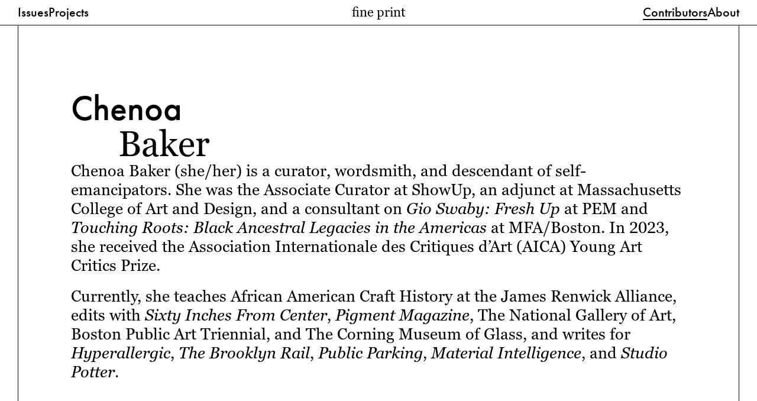

--- FILE ---
content_type: text/html
request_url: https://www.fineprintmagazine.com/contributors/chenoa-baker
body_size: 3346
content:
<!DOCTYPE html><!-- Last Published: Mon Dec 01 2025 10:25:53 GMT+0000 (Coordinated Universal Time) --><html data-wf-domain="www.fineprintmagazine.com" data-wf-page="6492b1b834d50b30b52ca15a" data-wf-site="648a822e2ab1776a4aa9d08e" data-wf-collection="6492b1b834d50b30b52ca167" data-wf-item-slug="chenoa-baker"><head><meta charset="utf-8"/><title>Chenoa Baker – fine print Magazine</title><meta content="fine print is an independent magazine cultivating critical and experimental discussion around contemporary art, both online and in shared spaces." name="description"/><meta content="Chenoa Baker – fine print Magazine" property="og:title"/><meta content="fine print is an independent magazine cultivating critical and experimental discussion around contemporary art, both online and in shared spaces." property="og:description"/><meta content="Chenoa Baker – fine print Magazine" property="twitter:title"/><meta content="fine print is an independent magazine cultivating critical and experimental discussion around contemporary art, both online and in shared spaces." property="twitter:description"/><meta property="og:type" content="website"/><meta content="summary_large_image" name="twitter:card"/><meta content="width=device-width, initial-scale=1" name="viewport"/><link href="https://cdn.prod.website-files.com/648a822e2ab1776a4aa9d08e/css/fine-print-magazine.webflow.shared.0f282f8f7.min.css" rel="stylesheet" type="text/css"/><style>@media (min-width:992px) {html.w-mod-js:not(.w-mod-ix) [data-w-id="3dd57098-89dc-7c4a-1c49-927bfc8f4862"] {opacity:0;}html.w-mod-js:not(.w-mod-ix) [data-w-id="3dd57098-89dc-7c4a-1c49-927bfc8f485e"] {opacity:0;}html.w-mod-js:not(.w-mod-ix) [data-w-id="24aff9e1-3cf3-7fa3-e4e6-fab42ed25757"] {opacity:0;}html.w-mod-js:not(.w-mod-ix) [data-w-id="24aff9e1-3cf3-7fa3-e4e6-fab42ed25753"] {opacity:0;}}@media (max-width:991px) and (min-width:768px) {html.w-mod-js:not(.w-mod-ix) [data-w-id="3dd57098-89dc-7c4a-1c49-927bfc8f4862"] {opacity:0;}html.w-mod-js:not(.w-mod-ix) [data-w-id="3dd57098-89dc-7c4a-1c49-927bfc8f485e"] {opacity:0;}html.w-mod-js:not(.w-mod-ix) [data-w-id="24aff9e1-3cf3-7fa3-e4e6-fab42ed25757"] {opacity:0;}html.w-mod-js:not(.w-mod-ix) [data-w-id="24aff9e1-3cf3-7fa3-e4e6-fab42ed25753"] {opacity:0;}}</style><script src="https://use.typekit.net/eow0zvm.js" type="text/javascript"></script><script type="text/javascript">try{Typekit.load();}catch(e){}</script><script type="text/javascript">!function(o,c){var n=c.documentElement,t=" w-mod-";n.className+=t+"js",("ontouchstart"in o||o.DocumentTouch&&c instanceof DocumentTouch)&&(n.className+=t+"touch")}(window,document);</script><link href="https://cdn.prod.website-files.com/648a822e2ab1776a4aa9d08e/64c742a252938df78b722531_favicon.png" rel="shortcut icon" type="image/x-icon"/><link href="https://cdn.prod.website-files.com/648a822e2ab1776a4aa9d08e/64c742a72f2a7abaabcc4a2e_webclip.png" rel="apple-touch-icon"/><script async="" src="https://www.googletagmanager.com/gtag/js?id=G-SMS1YTG8Y9"></script><script type="text/javascript">window.dataLayer = window.dataLayer || [];function gtag(){dataLayer.push(arguments);}gtag('set', 'developer_id.dZGVlNj', true);gtag('js', new Date());gtag('config', 'G-SMS1YTG8Y9');</script><style>
  
body {
-moz-osx-font-smoothing: grayscale;
-webkit-font-smoothing: antialiased;
} 

  
::-moz-selection {
    background: #e5e5e5;
    color: #000;
}
::selection {
    background: #e5e5e5;
    color: #000;
}

</style><style>

.headertext.contributor {
 border-bottom: 2px solid #000000 !important;
}

</style></head><body class="body"><div class="header"><div class="headerblocks"><a href="/issues" class="headertext issues">Issues</a><a href="/projects" class="headertext projects">Projects</a></div><a id="w-node-ee0fdc08-f263-255b-1f9f-2a08de9f69e5-de9f69df" href="/" class="homebutton w-inline-block"><h5 class="h5serif">fine print</h5></a><div id="w-node-ee0fdc08-f263-255b-1f9f-2a08de9f69e8-de9f69df" class="headerblocks"><a href="/contributors" class="headertext contributor">Contributors</a><a href="/about" class="headertext">About</a></div></div><section class="herosection"><div class="w-layout-blockcontainer herocontainer w-container"><div class="artists-content"><div class="artists-name"><h1 class="h1sans">Chenoa</h1><div class="artist-lastname"><h1 class="h1serif">Baker</h1></div></div><div class="artistsbio"><div class="p1 serif"><div class="w-richtext"><p>Chenoa Baker (she/her) is a curator, wordsmith, and descendant of self-emancipators. She was the Associate Curator at ShowUp, an adjunct at Massachusetts College of Art and Design, and a consultant on <em>Gio Swaby: Fresh Up </em>at PEM and <em>Touching Roots: Black Ancestral Legacies in the Americas </em>at MFA/Boston. In 2023, she received the Association Internationale des Critiques d’Art (AICA) Young Art Critics Prize.</p><p>Currently, she teaches African American Craft History at the James Renwick Alliance, edits with <em>Sixty Inches From Center</em>, <em>Pigment Magazine</em>, The National Gallery of Art, Boston Public Art Triennial, and The Corning Museum of Glass, and writes for <em>Hyperallergic</em>, <em>The Brooklyn Rail</em>, <em>Public Parking</em>, <em>Material Intelligence</em>, and <em>Studio Potter</em>.</p><p>‍</p></div></div></div></div><div class="w-layout-blockcontainer herocontainer w-container"><div class="artists-content"><div class="artist-articles"><h2>Work</h2></div></div><div class="w-dyn-list"><div fs-cmscombine-element="list" role="list" class="blog-posts-list w-dyn-items"><div role="listitem" class="w-dyn-item"><a data-w-id="24aff9e1-3cf3-7fa3-e4e6-fab42ed25752" href="/articles/34-the-vernissage-homefront" class="artistarticles w-inline-block"><div id="w-node-_24aff9e1-3cf3-7fa3-e4e6-fab42ed25753-b52ca15a" data-w-id="24aff9e1-3cf3-7fa3-e4e6-fab42ed25753" class="gen-col left"><div class="p2 sans w-embed">Issue 34</div></div><div id="w-node-_24aff9e1-3cf3-7fa3-e4e6-fab42ed25755-b52ca15a" class="gen-col"><div class="p2">The Vernissage Homefront</div></div><div id="w-node-_24aff9e1-3cf3-7fa3-e4e6-fab42ed25757-b52ca15a" data-w-id="24aff9e1-3cf3-7fa3-e4e6-fab42ed25757" class="gen-col right"><div class="p2 sans">Review</div></div></a></div></div></div><div class="w-dyn-list"><div class="empty-state w-dyn-empty"><div class="p2"></div></div></div></div></div></section><div class="footer"><div class="spacer"></div><div class="socials"><a href="http://www.facebook.com/fineprintmagazine" target="_blank" class="footerlinkblock w-inline-block"><div class="p2 serif">Facebook</div></a><a href="mailto:hellofineprint@gmail.com" class="footerlinkblock w-inline-block"><div class="p2 serif">Contact</div></a><a href="https://www.instagram.com/fineprintmagazine/" target="_blank" class="footerlinkblock last w-inline-block"><div class="p2 serif">Instagram</div></a></div><div class="newsletter"><div class="form-block w-form"><form id="email-form" name="email-form" data-name="Email Form" action="https://fineprintmagazine.us10.list-manage.com/subscribe/post?u=a33cfad81886e2c51eb779522&amp;amp;id=dfab40c4d9&amp;amp;f_id=0018cce5f0" method="post" class="form" data-wf-page-id="6492b1b834d50b30b52ca15a" data-wf-element-id="5649ef97-445b-eaa7-74e3-2f4cd171c605"><input class="text-field w-input" maxlength="256" name="Email" data-name="Email" placeholder="Subscribe to the Newsletter..." type="email" id="Email-3" required=""/><input type="submit" data-wait="Please wait..." class="submit-button w-button" value="Submit"/></form><div class="w-form-done"><div class="p3">Thank you! Your submission has been received!</div></div><div class="error-message w-form-fail"><div class="p4">Oops! Something went wrong while submitting the form.</div></div></div></div><div class="footerfooter"><div class="footerfootercontainer"><div class="p3 serif">fp</div><div class="p3 sans">fine print acknowledges Traditional Owners of this land. We offer respect  and commitment to good conduct to Elders, communities and Country.</div><div class="p4 serif">Copyright 2025. Site by <a href="https://ok-ok.net" target="_blank" class="footer-credit">Studio OK-OK</a></div></div></div></div><script src="https://d3e54v103j8qbb.cloudfront.net/js/jquery-3.5.1.min.dc5e7f18c8.js?site=648a822e2ab1776a4aa9d08e" type="text/javascript" integrity="sha256-9/aliU8dGd2tb6OSsuzixeV4y/faTqgFtohetphbbj0=" crossorigin="anonymous"></script><script src="https://cdn.prod.website-files.com/648a822e2ab1776a4aa9d08e/js/webflow.schunk.36b8fb49256177c8.js" type="text/javascript"></script><script src="https://cdn.prod.website-files.com/648a822e2ab1776a4aa9d08e/js/webflow.schunk.e460dc18f9a0c16f.js" type="text/javascript"></script><script src="https://cdn.prod.website-files.com/648a822e2ab1776a4aa9d08e/js/webflow.schunk.8ce8e0a46fef5d01.js" type="text/javascript"></script><script src="https://cdn.prod.website-files.com/648a822e2ab1776a4aa9d08e/js/webflow.224c5b90.98da3dc94101c912.js" type="text/javascript"></script><!-- F'in sweet CMS Library for Webflow -->
<script src="https://cdn.jsdelivr.net/npm/@finsweet/cms-library@1/cms-library.js"></script>

<script>
// immediately/self invoked function. This function executes right away
(function() {
  // create a new Library instance and store it in a variable called "customBlogPosts"
  var customBlogPosts = new FsLibrary('.blog-posts-list')

  // run the combine Library component on your instance
  customBlogPosts.combine()

})();
</script></body></html>

--- FILE ---
content_type: text/css
request_url: https://cdn.prod.website-files.com/648a822e2ab1776a4aa9d08e/css/fine-print-magazine.webflow.shared.0f282f8f7.min.css
body_size: 13046
content:
html{-webkit-text-size-adjust:100%;-ms-text-size-adjust:100%;font-family:sans-serif}body{margin:0}article,aside,details,figcaption,figure,footer,header,hgroup,main,menu,nav,section,summary{display:block}audio,canvas,progress,video{vertical-align:baseline;display:inline-block}audio:not([controls]){height:0;display:none}[hidden],template{display:none}a{background-color:#0000}a:active,a:hover{outline:0}abbr[title]{border-bottom:1px dotted}b,strong{font-weight:700}dfn{font-style:italic}h1{margin:.67em 0;font-size:2em}mark{color:#000;background:#ff0}small{font-size:80%}sub,sup{vertical-align:baseline;font-size:75%;line-height:0;position:relative}sup{top:-.5em}sub{bottom:-.25em}img{border:0}svg:not(:root){overflow:hidden}hr{box-sizing:content-box;height:0}pre{overflow:auto}code,kbd,pre,samp{font-family:monospace;font-size:1em}button,input,optgroup,select,textarea{color:inherit;font:inherit;margin:0}button{overflow:visible}button,select{text-transform:none}button,html input[type=button],input[type=reset]{-webkit-appearance:button;cursor:pointer}button[disabled],html input[disabled]{cursor:default}button::-moz-focus-inner,input::-moz-focus-inner{border:0;padding:0}input{line-height:normal}input[type=checkbox],input[type=radio]{box-sizing:border-box;padding:0}input[type=number]::-webkit-inner-spin-button,input[type=number]::-webkit-outer-spin-button{height:auto}input[type=search]{-webkit-appearance:none}input[type=search]::-webkit-search-cancel-button,input[type=search]::-webkit-search-decoration{-webkit-appearance:none}legend{border:0;padding:0}textarea{overflow:auto}optgroup{font-weight:700}table{border-collapse:collapse;border-spacing:0}td,th{padding:0}@font-face{font-family:webflow-icons;src:url([data-uri])format("truetype");font-weight:400;font-style:normal}[class^=w-icon-],[class*=\ w-icon-]{speak:none;font-variant:normal;text-transform:none;-webkit-font-smoothing:antialiased;-moz-osx-font-smoothing:grayscale;font-style:normal;font-weight:400;line-height:1;font-family:webflow-icons!important}.w-icon-slider-right:before{content:""}.w-icon-slider-left:before{content:""}.w-icon-nav-menu:before{content:""}.w-icon-arrow-down:before,.w-icon-dropdown-toggle:before{content:""}.w-icon-file-upload-remove:before{content:""}.w-icon-file-upload-icon:before{content:""}*{box-sizing:border-box}html{height:100%}body{color:#333;background-color:#fff;min-height:100%;margin:0;font-family:Arial,sans-serif;font-size:14px;line-height:20px}img{vertical-align:middle;max-width:100%;display:inline-block}html.w-mod-touch *{background-attachment:scroll!important}.w-block{display:block}.w-inline-block{max-width:100%;display:inline-block}.w-clearfix:before,.w-clearfix:after{content:" ";grid-area:1/1/2/2;display:table}.w-clearfix:after{clear:both}.w-hidden{display:none}.w-button{color:#fff;line-height:inherit;cursor:pointer;background-color:#3898ec;border:0;border-radius:0;padding:9px 15px;text-decoration:none;display:inline-block}input.w-button{-webkit-appearance:button}html[data-w-dynpage] [data-w-cloak]{color:#0000!important}.w-code-block{margin:unset}pre.w-code-block code{all:inherit}.w-optimization{display:contents}.w-webflow-badge,.w-webflow-badge>img{box-sizing:unset;width:unset;height:unset;max-height:unset;max-width:unset;min-height:unset;min-width:unset;margin:unset;padding:unset;float:unset;clear:unset;border:unset;border-radius:unset;background:unset;background-image:unset;background-position:unset;background-size:unset;background-repeat:unset;background-origin:unset;background-clip:unset;background-attachment:unset;background-color:unset;box-shadow:unset;transform:unset;direction:unset;font-family:unset;font-weight:unset;color:unset;font-size:unset;line-height:unset;font-style:unset;font-variant:unset;text-align:unset;letter-spacing:unset;-webkit-text-decoration:unset;text-decoration:unset;text-indent:unset;text-transform:unset;list-style-type:unset;text-shadow:unset;vertical-align:unset;cursor:unset;white-space:unset;word-break:unset;word-spacing:unset;word-wrap:unset;transition:unset}.w-webflow-badge{white-space:nowrap;cursor:pointer;box-shadow:0 0 0 1px #0000001a,0 1px 3px #0000001a;visibility:visible!important;opacity:1!important;z-index:2147483647!important;color:#aaadb0!important;overflow:unset!important;background-color:#fff!important;border-radius:3px!important;width:auto!important;height:auto!important;margin:0!important;padding:6px!important;font-size:12px!important;line-height:14px!important;text-decoration:none!important;display:inline-block!important;position:fixed!important;inset:auto 12px 12px auto!important;transform:none!important}.w-webflow-badge>img{position:unset;visibility:unset!important;opacity:1!important;vertical-align:middle!important;display:inline-block!important}h1,h2,h3,h4,h5,h6{margin-bottom:10px;font-weight:700}h1{margin-top:20px;font-size:38px;line-height:44px}h2{margin-top:20px;font-size:32px;line-height:36px}h3{margin-top:20px;font-size:24px;line-height:30px}h4{margin-top:10px;font-size:18px;line-height:24px}h5{margin-top:10px;font-size:14px;line-height:20px}h6{margin-top:10px;font-size:12px;line-height:18px}p{margin-top:0;margin-bottom:10px}blockquote{border-left:5px solid #e2e2e2;margin:0 0 10px;padding:10px 20px;font-size:18px;line-height:22px}figure{margin:0 0 10px}ul,ol{margin-top:0;margin-bottom:10px;padding-left:40px}.w-list-unstyled{padding-left:0;list-style:none}.w-embed:before,.w-embed:after{content:" ";grid-area:1/1/2/2;display:table}.w-embed:after{clear:both}.w-video{width:100%;padding:0;position:relative}.w-video iframe,.w-video object,.w-video embed{border:none;width:100%;height:100%;position:absolute;top:0;left:0}fieldset{border:0;margin:0;padding:0}button,[type=button],[type=reset]{cursor:pointer;-webkit-appearance:button;border:0}.w-form{margin:0 0 15px}.w-form-done{text-align:center;background-color:#ddd;padding:20px;display:none}.w-form-fail{background-color:#ffdede;margin-top:10px;padding:10px;display:none}label{margin-bottom:5px;font-weight:700;display:block}.w-input,.w-select{color:#333;vertical-align:middle;background-color:#fff;border:1px solid #ccc;width:100%;height:38px;margin-bottom:10px;padding:8px 12px;font-size:14px;line-height:1.42857;display:block}.w-input::placeholder,.w-select::placeholder{color:#999}.w-input:focus,.w-select:focus{border-color:#3898ec;outline:0}.w-input[disabled],.w-select[disabled],.w-input[readonly],.w-select[readonly],fieldset[disabled] .w-input,fieldset[disabled] .w-select{cursor:not-allowed}.w-input[disabled]:not(.w-input-disabled),.w-select[disabled]:not(.w-input-disabled),.w-input[readonly],.w-select[readonly],fieldset[disabled]:not(.w-input-disabled) .w-input,fieldset[disabled]:not(.w-input-disabled) .w-select{background-color:#eee}textarea.w-input,textarea.w-select{height:auto}.w-select{background-color:#f3f3f3}.w-select[multiple]{height:auto}.w-form-label{cursor:pointer;margin-bottom:0;font-weight:400;display:inline-block}.w-radio{margin-bottom:5px;padding-left:20px;display:block}.w-radio:before,.w-radio:after{content:" ";grid-area:1/1/2/2;display:table}.w-radio:after{clear:both}.w-radio-input{float:left;margin:3px 0 0 -20px;line-height:normal}.w-file-upload{margin-bottom:10px;display:block}.w-file-upload-input{opacity:0;z-index:-100;width:.1px;height:.1px;position:absolute;overflow:hidden}.w-file-upload-default,.w-file-upload-uploading,.w-file-upload-success{color:#333;display:inline-block}.w-file-upload-error{margin-top:10px;display:block}.w-file-upload-default.w-hidden,.w-file-upload-uploading.w-hidden,.w-file-upload-error.w-hidden,.w-file-upload-success.w-hidden{display:none}.w-file-upload-uploading-btn{cursor:pointer;background-color:#fafafa;border:1px solid #ccc;margin:0;padding:8px 12px;font-size:14px;font-weight:400;display:flex}.w-file-upload-file{background-color:#fafafa;border:1px solid #ccc;flex-grow:1;justify-content:space-between;margin:0;padding:8px 9px 8px 11px;display:flex}.w-file-upload-file-name{font-size:14px;font-weight:400;display:block}.w-file-remove-link{cursor:pointer;width:auto;height:auto;margin-top:3px;margin-left:10px;padding:3px;display:block}.w-icon-file-upload-remove{margin:auto;font-size:10px}.w-file-upload-error-msg{color:#ea384c;padding:2px 0;display:inline-block}.w-file-upload-info{padding:0 12px;line-height:38px;display:inline-block}.w-file-upload-label{cursor:pointer;background-color:#fafafa;border:1px solid #ccc;margin:0;padding:8px 12px;font-size:14px;font-weight:400;display:inline-block}.w-icon-file-upload-icon,.w-icon-file-upload-uploading{width:20px;margin-right:8px;display:inline-block}.w-icon-file-upload-uploading{height:20px}.w-container{max-width:940px;margin-left:auto;margin-right:auto}.w-container:before,.w-container:after{content:" ";grid-area:1/1/2/2;display:table}.w-container:after{clear:both}.w-container .w-row{margin-left:-10px;margin-right:-10px}.w-row:before,.w-row:after{content:" ";grid-area:1/1/2/2;display:table}.w-row:after{clear:both}.w-row .w-row{margin-left:0;margin-right:0}.w-col{float:left;width:100%;min-height:1px;padding-left:10px;padding-right:10px;position:relative}.w-col .w-col{padding-left:0;padding-right:0}.w-col-1{width:8.33333%}.w-col-2{width:16.6667%}.w-col-3{width:25%}.w-col-4{width:33.3333%}.w-col-5{width:41.6667%}.w-col-6{width:50%}.w-col-7{width:58.3333%}.w-col-8{width:66.6667%}.w-col-9{width:75%}.w-col-10{width:83.3333%}.w-col-11{width:91.6667%}.w-col-12{width:100%}.w-hidden-main{display:none!important}@media screen and (max-width:991px){.w-container{max-width:728px}.w-hidden-main{display:inherit!important}.w-hidden-medium{display:none!important}.w-col-medium-1{width:8.33333%}.w-col-medium-2{width:16.6667%}.w-col-medium-3{width:25%}.w-col-medium-4{width:33.3333%}.w-col-medium-5{width:41.6667%}.w-col-medium-6{width:50%}.w-col-medium-7{width:58.3333%}.w-col-medium-8{width:66.6667%}.w-col-medium-9{width:75%}.w-col-medium-10{width:83.3333%}.w-col-medium-11{width:91.6667%}.w-col-medium-12{width:100%}.w-col-stack{width:100%;left:auto;right:auto}}@media screen and (max-width:767px){.w-hidden-main,.w-hidden-medium{display:inherit!important}.w-hidden-small{display:none!important}.w-row,.w-container .w-row{margin-left:0;margin-right:0}.w-col{width:100%;left:auto;right:auto}.w-col-small-1{width:8.33333%}.w-col-small-2{width:16.6667%}.w-col-small-3{width:25%}.w-col-small-4{width:33.3333%}.w-col-small-5{width:41.6667%}.w-col-small-6{width:50%}.w-col-small-7{width:58.3333%}.w-col-small-8{width:66.6667%}.w-col-small-9{width:75%}.w-col-small-10{width:83.3333%}.w-col-small-11{width:91.6667%}.w-col-small-12{width:100%}}@media screen and (max-width:479px){.w-container{max-width:none}.w-hidden-main,.w-hidden-medium,.w-hidden-small{display:inherit!important}.w-hidden-tiny{display:none!important}.w-col{width:100%}.w-col-tiny-1{width:8.33333%}.w-col-tiny-2{width:16.6667%}.w-col-tiny-3{width:25%}.w-col-tiny-4{width:33.3333%}.w-col-tiny-5{width:41.6667%}.w-col-tiny-6{width:50%}.w-col-tiny-7{width:58.3333%}.w-col-tiny-8{width:66.6667%}.w-col-tiny-9{width:75%}.w-col-tiny-10{width:83.3333%}.w-col-tiny-11{width:91.6667%}.w-col-tiny-12{width:100%}}.w-widget{position:relative}.w-widget-map{width:100%;height:400px}.w-widget-map label{width:auto;display:inline}.w-widget-map img{max-width:inherit}.w-widget-map .gm-style-iw{text-align:center}.w-widget-map .gm-style-iw>button{display:none!important}.w-widget-twitter{overflow:hidden}.w-widget-twitter-count-shim{vertical-align:top;text-align:center;background:#fff;border:1px solid #758696;border-radius:3px;width:28px;height:20px;display:inline-block;position:relative}.w-widget-twitter-count-shim *{pointer-events:none;-webkit-user-select:none;user-select:none}.w-widget-twitter-count-shim .w-widget-twitter-count-inner{text-align:center;color:#999;font-family:serif;font-size:15px;line-height:12px;position:relative}.w-widget-twitter-count-shim .w-widget-twitter-count-clear{display:block;position:relative}.w-widget-twitter-count-shim.w--large{width:36px;height:28px}.w-widget-twitter-count-shim.w--large .w-widget-twitter-count-inner{font-size:18px;line-height:18px}.w-widget-twitter-count-shim:not(.w--vertical){margin-left:5px;margin-right:8px}.w-widget-twitter-count-shim:not(.w--vertical).w--large{margin-left:6px}.w-widget-twitter-count-shim:not(.w--vertical):before,.w-widget-twitter-count-shim:not(.w--vertical):after{content:" ";pointer-events:none;border:solid #0000;width:0;height:0;position:absolute;top:50%;left:0}.w-widget-twitter-count-shim:not(.w--vertical):before{border-width:4px;border-color:#75869600 #5d6c7b #75869600 #75869600;margin-top:-4px;margin-left:-9px}.w-widget-twitter-count-shim:not(.w--vertical).w--large:before{border-width:5px;margin-top:-5px;margin-left:-10px}.w-widget-twitter-count-shim:not(.w--vertical):after{border-width:4px;border-color:#fff0 #fff #fff0 #fff0;margin-top:-4px;margin-left:-8px}.w-widget-twitter-count-shim:not(.w--vertical).w--large:after{border-width:5px;margin-top:-5px;margin-left:-9px}.w-widget-twitter-count-shim.w--vertical{width:61px;height:33px;margin-bottom:8px}.w-widget-twitter-count-shim.w--vertical:before,.w-widget-twitter-count-shim.w--vertical:after{content:" ";pointer-events:none;border:solid #0000;width:0;height:0;position:absolute;top:100%;left:50%}.w-widget-twitter-count-shim.w--vertical:before{border-width:5px;border-color:#5d6c7b #75869600 #75869600;margin-left:-5px}.w-widget-twitter-count-shim.w--vertical:after{border-width:4px;border-color:#fff #fff0 #fff0;margin-left:-4px}.w-widget-twitter-count-shim.w--vertical .w-widget-twitter-count-inner{font-size:18px;line-height:22px}.w-widget-twitter-count-shim.w--vertical.w--large{width:76px}.w-background-video{color:#fff;height:500px;position:relative;overflow:hidden}.w-background-video>video{object-fit:cover;z-index:-100;background-position:50%;background-size:cover;width:100%;height:100%;margin:auto;position:absolute;inset:-100%}.w-background-video>video::-webkit-media-controls-start-playback-button{-webkit-appearance:none;display:none!important}.w-background-video--control{background-color:#0000;padding:0;position:absolute;bottom:1em;right:1em}.w-background-video--control>[hidden]{display:none!important}.w-slider{text-align:center;clear:both;-webkit-tap-highlight-color:#0000;tap-highlight-color:#0000;background:#ddd;height:300px;position:relative}.w-slider-mask{z-index:1;white-space:nowrap;height:100%;display:block;position:relative;left:0;right:0;overflow:hidden}.w-slide{vertical-align:top;white-space:normal;text-align:left;width:100%;height:100%;display:inline-block;position:relative}.w-slider-nav{z-index:2;text-align:center;-webkit-tap-highlight-color:#0000;tap-highlight-color:#0000;height:40px;margin:auto;padding-top:10px;position:absolute;inset:auto 0 0}.w-slider-nav.w-round>div{border-radius:100%}.w-slider-nav.w-num>div{font-size:inherit;line-height:inherit;width:auto;height:auto;padding:.2em .5em}.w-slider-nav.w-shadow>div{box-shadow:0 0 3px #3336}.w-slider-nav-invert{color:#fff}.w-slider-nav-invert>div{background-color:#2226}.w-slider-nav-invert>div.w-active{background-color:#222}.w-slider-dot{cursor:pointer;background-color:#fff6;width:1em;height:1em;margin:0 3px .5em;transition:background-color .1s,color .1s;display:inline-block;position:relative}.w-slider-dot.w-active{background-color:#fff}.w-slider-dot:focus{outline:none;box-shadow:0 0 0 2px #fff}.w-slider-dot:focus.w-active{box-shadow:none}.w-slider-arrow-left,.w-slider-arrow-right{cursor:pointer;color:#fff;-webkit-tap-highlight-color:#0000;tap-highlight-color:#0000;-webkit-user-select:none;user-select:none;width:80px;margin:auto;font-size:40px;position:absolute;inset:0;overflow:hidden}.w-slider-arrow-left [class^=w-icon-],.w-slider-arrow-right [class^=w-icon-],.w-slider-arrow-left [class*=\ w-icon-],.w-slider-arrow-right [class*=\ w-icon-]{position:absolute}.w-slider-arrow-left:focus,.w-slider-arrow-right:focus{outline:0}.w-slider-arrow-left{z-index:3;right:auto}.w-slider-arrow-right{z-index:4;left:auto}.w-icon-slider-left,.w-icon-slider-right{width:1em;height:1em;margin:auto;inset:0}.w-slider-aria-label{clip:rect(0 0 0 0);border:0;width:1px;height:1px;margin:-1px;padding:0;position:absolute;overflow:hidden}.w-slider-force-show{display:block!important}.w-dropdown{text-align:left;z-index:900;margin-left:auto;margin-right:auto;display:inline-block;position:relative}.w-dropdown-btn,.w-dropdown-toggle,.w-dropdown-link{vertical-align:top;color:#222;text-align:left;white-space:nowrap;margin-left:auto;margin-right:auto;padding:20px;text-decoration:none;position:relative}.w-dropdown-toggle{-webkit-user-select:none;user-select:none;cursor:pointer;padding-right:40px;display:inline-block}.w-dropdown-toggle:focus{outline:0}.w-icon-dropdown-toggle{width:1em;height:1em;margin:auto 20px auto auto;position:absolute;top:0;bottom:0;right:0}.w-dropdown-list{background:#ddd;min-width:100%;display:none;position:absolute}.w-dropdown-list.w--open{display:block}.w-dropdown-link{color:#222;padding:10px 20px;display:block}.w-dropdown-link.w--current{color:#0082f3}.w-dropdown-link:focus{outline:0}@media screen and (max-width:767px){.w-nav-brand{padding-left:10px}}.w-lightbox-backdrop{cursor:auto;letter-spacing:normal;text-indent:0;text-shadow:none;text-transform:none;visibility:visible;white-space:normal;word-break:normal;word-spacing:normal;word-wrap:normal;color:#fff;text-align:center;z-index:2000;opacity:0;-webkit-user-select:none;-moz-user-select:none;-webkit-tap-highlight-color:transparent;background:#000000e6;outline:0;font-family:Helvetica Neue,Helvetica,Ubuntu,Segoe UI,Verdana,sans-serif;font-size:17px;font-style:normal;font-weight:300;line-height:1.2;list-style:disc;position:fixed;inset:0;-webkit-transform:translate(0)}.w-lightbox-backdrop,.w-lightbox-container{-webkit-overflow-scrolling:touch;height:100%;overflow:auto}.w-lightbox-content{height:100vh;position:relative;overflow:hidden}.w-lightbox-view{opacity:0;width:100vw;height:100vh;position:absolute}.w-lightbox-view:before{content:"";height:100vh}.w-lightbox-group,.w-lightbox-group .w-lightbox-view,.w-lightbox-group .w-lightbox-view:before{height:86vh}.w-lightbox-frame,.w-lightbox-view:before{vertical-align:middle;display:inline-block}.w-lightbox-figure{margin:0;position:relative}.w-lightbox-group .w-lightbox-figure{cursor:pointer}.w-lightbox-img{width:auto;max-width:none;height:auto}.w-lightbox-image{float:none;max-width:100vw;max-height:100vh;display:block}.w-lightbox-group .w-lightbox-image{max-height:86vh}.w-lightbox-caption{text-align:left;text-overflow:ellipsis;white-space:nowrap;background:#0006;padding:.5em 1em;position:absolute;bottom:0;left:0;right:0;overflow:hidden}.w-lightbox-embed{width:100%;height:100%;position:absolute;inset:0}.w-lightbox-control{cursor:pointer;background-position:50%;background-repeat:no-repeat;background-size:24px;width:4em;transition:all .3s;position:absolute;top:0}.w-lightbox-left{background-image:url([data-uri]);display:none;bottom:0;left:0}.w-lightbox-right{background-image:url([data-uri]);display:none;bottom:0;right:0}.w-lightbox-close{background-image:url([data-uri]);background-size:18px;height:2.6em;right:0}.w-lightbox-strip{white-space:nowrap;padding:0 1vh;line-height:0;position:absolute;bottom:0;left:0;right:0;overflow:auto hidden}.w-lightbox-item{box-sizing:content-box;cursor:pointer;width:10vh;padding:2vh 1vh;display:inline-block;-webkit-transform:translate(0,0)}.w-lightbox-active{opacity:.3}.w-lightbox-thumbnail{background:#222;height:10vh;position:relative;overflow:hidden}.w-lightbox-thumbnail-image{position:absolute;top:0;left:0}.w-lightbox-thumbnail .w-lightbox-tall{width:100%;top:50%;transform:translateY(-50%)}.w-lightbox-thumbnail .w-lightbox-wide{height:100%;left:50%;transform:translate(-50%)}.w-lightbox-spinner{box-sizing:border-box;border:5px solid #0006;border-radius:50%;width:40px;height:40px;margin-top:-20px;margin-left:-20px;animation:.8s linear infinite spin;position:absolute;top:50%;left:50%}.w-lightbox-spinner:after{content:"";border:3px solid #0000;border-bottom-color:#fff;border-radius:50%;position:absolute;inset:-4px}.w-lightbox-hide{display:none}.w-lightbox-noscroll{overflow:hidden}@media (min-width:768px){.w-lightbox-content{height:96vh;margin-top:2vh}.w-lightbox-view,.w-lightbox-view:before{height:96vh}.w-lightbox-group,.w-lightbox-group .w-lightbox-view,.w-lightbox-group .w-lightbox-view:before{height:84vh}.w-lightbox-image{max-width:96vw;max-height:96vh}.w-lightbox-group .w-lightbox-image{max-width:82.3vw;max-height:84vh}.w-lightbox-left,.w-lightbox-right{opacity:.5;display:block}.w-lightbox-close{opacity:.8}.w-lightbox-control:hover{opacity:1}}.w-lightbox-inactive,.w-lightbox-inactive:hover{opacity:0}.w-richtext:before,.w-richtext:after{content:" ";grid-area:1/1/2/2;display:table}.w-richtext:after{clear:both}.w-richtext[contenteditable=true]:before,.w-richtext[contenteditable=true]:after{white-space:initial}.w-richtext ol,.w-richtext ul{overflow:hidden}.w-richtext .w-richtext-figure-selected.w-richtext-figure-type-video div:after,.w-richtext .w-richtext-figure-selected[data-rt-type=video] div:after,.w-richtext .w-richtext-figure-selected.w-richtext-figure-type-image div,.w-richtext .w-richtext-figure-selected[data-rt-type=image] div{outline:2px solid #2895f7}.w-richtext figure.w-richtext-figure-type-video>div:after,.w-richtext figure[data-rt-type=video]>div:after{content:"";display:none;position:absolute;inset:0}.w-richtext figure{max-width:60%;position:relative}.w-richtext figure>div:before{cursor:default!important}.w-richtext figure img{width:100%}.w-richtext figure figcaption.w-richtext-figcaption-placeholder{opacity:.6}.w-richtext figure div{color:#0000;font-size:0}.w-richtext figure.w-richtext-figure-type-image,.w-richtext figure[data-rt-type=image]{display:table}.w-richtext figure.w-richtext-figure-type-image>div,.w-richtext figure[data-rt-type=image]>div{display:inline-block}.w-richtext figure.w-richtext-figure-type-image>figcaption,.w-richtext figure[data-rt-type=image]>figcaption{caption-side:bottom;display:table-caption}.w-richtext figure.w-richtext-figure-type-video,.w-richtext figure[data-rt-type=video]{width:60%;height:0}.w-richtext figure.w-richtext-figure-type-video iframe,.w-richtext figure[data-rt-type=video] iframe{width:100%;height:100%;position:absolute;top:0;left:0}.w-richtext figure.w-richtext-figure-type-video>div,.w-richtext figure[data-rt-type=video]>div{width:100%}.w-richtext figure.w-richtext-align-center{clear:both;margin-left:auto;margin-right:auto}.w-richtext figure.w-richtext-align-center.w-richtext-figure-type-image>div,.w-richtext figure.w-richtext-align-center[data-rt-type=image]>div{max-width:100%}.w-richtext figure.w-richtext-align-normal{clear:both}.w-richtext figure.w-richtext-align-fullwidth{text-align:center;clear:both;width:100%;max-width:100%;margin-left:auto;margin-right:auto;display:block}.w-richtext figure.w-richtext-align-fullwidth>div{padding-bottom:inherit;display:inline-block}.w-richtext figure.w-richtext-align-fullwidth>figcaption{display:block}.w-richtext figure.w-richtext-align-floatleft{float:left;clear:none;margin-right:15px}.w-richtext figure.w-richtext-align-floatright{float:right;clear:none;margin-left:15px}.w-nav{z-index:1000;background:#ddd;position:relative}.w-nav:before,.w-nav:after{content:" ";grid-area:1/1/2/2;display:table}.w-nav:after{clear:both}.w-nav-brand{float:left;color:#333;text-decoration:none;position:relative}.w-nav-link{vertical-align:top;color:#222;text-align:left;margin-left:auto;margin-right:auto;padding:20px;text-decoration:none;display:inline-block;position:relative}.w-nav-link.w--current{color:#0082f3}.w-nav-menu{float:right;position:relative}[data-nav-menu-open]{text-align:center;background:#c8c8c8;min-width:200px;position:absolute;top:100%;left:0;right:0;overflow:visible;display:block!important}.w--nav-link-open{display:block;position:relative}.w-nav-overlay{width:100%;display:none;position:absolute;top:100%;left:0;right:0;overflow:hidden}.w-nav-overlay [data-nav-menu-open]{top:0}.w-nav[data-animation=over-left] .w-nav-overlay{width:auto}.w-nav[data-animation=over-left] .w-nav-overlay,.w-nav[data-animation=over-left] [data-nav-menu-open]{z-index:1;top:0;right:auto}.w-nav[data-animation=over-right] .w-nav-overlay{width:auto}.w-nav[data-animation=over-right] .w-nav-overlay,.w-nav[data-animation=over-right] [data-nav-menu-open]{z-index:1;top:0;left:auto}.w-nav-button{float:right;cursor:pointer;-webkit-tap-highlight-color:#0000;tap-highlight-color:#0000;-webkit-user-select:none;user-select:none;padding:18px;font-size:24px;display:none;position:relative}.w-nav-button:focus{outline:0}.w-nav-button.w--open{color:#fff;background-color:#c8c8c8}.w-nav[data-collapse=all] .w-nav-menu{display:none}.w-nav[data-collapse=all] .w-nav-button,.w--nav-dropdown-open,.w--nav-dropdown-toggle-open{display:block}.w--nav-dropdown-list-open{position:static}@media screen and (max-width:991px){.w-nav[data-collapse=medium] .w-nav-menu{display:none}.w-nav[data-collapse=medium] .w-nav-button{display:block}}@media screen and (max-width:767px){.w-nav[data-collapse=small] .w-nav-menu{display:none}.w-nav[data-collapse=small] .w-nav-button{display:block}.w-nav-brand{padding-left:10px}}@media screen and (max-width:479px){.w-nav[data-collapse=tiny] .w-nav-menu{display:none}.w-nav[data-collapse=tiny] .w-nav-button{display:block}}.w-tabs{position:relative}.w-tabs:before,.w-tabs:after{content:" ";grid-area:1/1/2/2;display:table}.w-tabs:after{clear:both}.w-tab-menu{position:relative}.w-tab-link{vertical-align:top;text-align:left;cursor:pointer;color:#222;background-color:#ddd;padding:9px 30px;text-decoration:none;display:inline-block;position:relative}.w-tab-link.w--current{background-color:#c8c8c8}.w-tab-link:focus{outline:0}.w-tab-content{display:block;position:relative;overflow:hidden}.w-tab-pane{display:none;position:relative}.w--tab-active{display:block}@media screen and (max-width:479px){.w-tab-link{display:block}}.w-ix-emptyfix:after{content:""}@keyframes spin{0%{transform:rotate(0)}to{transform:rotate(360deg)}}.w-dyn-empty{background-color:#ddd;padding:10px}.w-dyn-hide,.w-dyn-bind-empty,.w-condition-invisible{display:none!important}.wf-layout-layout{display:grid}.w-layout-blockcontainer{max-width:940px;margin-left:auto;margin-right:auto;display:block}.w-pagination-wrapper{flex-wrap:wrap;justify-content:center;display:flex}.w-pagination-previous,.w-pagination-next{color:#333;background-color:#fafafa;border:1px solid #ccc;border-radius:2px;margin-left:10px;margin-right:10px;padding:9px 20px;font-size:14px;display:block}@media screen and (max-width:991px){.w-layout-blockcontainer{max-width:728px}}@media screen and (max-width:767px){.w-layout-blockcontainer{max-width:none}}body{color:#333;font-family:Arial,Helvetica Neue,Helvetica,sans-serif;font-size:14px;line-height:20px}h1{margin-top:0;margin-bottom:0;font-family:futura-pt,sans-serif;font-size:60px;font-weight:500;line-height:60px}h2{margin-top:0;margin-bottom:0;font-family:futura-pt,sans-serif;font-size:45px;font-weight:500;line-height:45px}h3{margin-top:0;margin-bottom:0;font-family:futura-pt,sans-serif;font-size:37px;font-weight:500;line-height:37px}h4{margin-top:0;margin-bottom:0;font-family:futura-pt,sans-serif;font-size:30px;font-weight:500;line-height:30px}h5{margin-top:0;margin-bottom:0;font-family:futura-pt,sans-serif;font-size:22px;font-weight:500;line-height:22px}h6{margin-top:0;margin-bottom:0;font-family:futura-pt,sans-serif;font-size:18px;font-weight:500;line-height:18px}p{margin-bottom:20px}a{color:#000;text-decoration:none}ul{margin-top:0;margin-bottom:10px;padding-left:40px}ol{margin-top:0;margin-bottom:10px;padding-left:45px}img{max-width:100%;display:inline-block}blockquote{border-left:1px solid #000;margin-bottom:10px;padding:10px 20px;font-size:18px;line-height:22px}figure{margin-bottom:10px}figcaption{text-align:center;margin-top:5px}.issuearticles{float:left;background-color:#fff;flex-direction:column;width:33vw;max-width:600px;height:100%;padding-bottom:100px;display:flex;position:sticky;bottom:auto;left:0;right:auto;overflow:auto}.h3serif{font-family:georgiapro,sans-serif;font-weight:400}.h2sans{font-family:futura-pt,sans-serif;font-weight:500}.h1serif,.h5serif{font-family:georgiapro,sans-serif;font-weight:400}.h5sans,.h4sans{font-family:futura-pt,sans-serif;font-weight:500}.h1sans{font-family:futura-pt,sans-serif;font-weight:500;text-decoration:none}.h4serif{font-family:georgiapro,sans-serif;font-weight:400}.h6serif{font-family:georgiapro,sans-serif;font-weight:400;text-decoration:none}.h6sans{font-family:futura-pt,sans-serif;font-weight:500}.h2serif{font-family:georgiapro,sans-serif;font-weight:400}.h3sans{justify-content:center;align-items:center;font-family:futura-pt,sans-serif;font-weight:500}.div-block{justify-content:space-between;display:flex}.p1{font-size:27px;line-height:32px}.p1.sans{font-family:futura-pt,sans-serif;font-weight:500}.p1.serif{font-family:georgiapro,sans-serif;font-weight:400}.p2{font-size:20px;line-height:27px}.p2.sans{font-family:futura-pt,sans-serif;font-weight:500}.p2.serif{font-family:georgiapro,sans-serif;font-weight:400}.p3{font-size:14px;line-height:18px}.p3.sans{font-family:futura-pt,sans-serif;font-weight:500}.p3.serif{font-family:georgiapro,sans-serif;font-weight:400}.p3.serif blockquote{border-left:1px solid #000;padding-top:20px;padding-bottom:20px;font-family:futura-pt,sans-serif;font-size:1.434vw;font-weight:500;line-height:1.956vw}.p3 figcaption{font-family:futura-pt,sans-serif;font-size:1.239vw;font-weight:400;line-height:1.695vw}.p4{font-size:12px;line-height:16px}.p4.sans{font-family:futura-pt,sans-serif;font-weight:500}.p4.serif{font-family:georgiapro,sans-serif;font-weight:400}.p4 ul{padding-left:18px}.p4 figcaption{text-align:left}.div-block-2{grid-column-gap:20px;grid-row-gap:20px;display:flex}.body{color:#000;flex-direction:column;font-family:georgiapro,sans-serif;font-weight:400;display:flex}.header{z-index:9990;grid-column-gap:16px;grid-row-gap:16px;text-align:center;background-color:#fff;border-bottom:1px solid #000;grid-template-rows:auto;grid-template-columns:1fr 1fr 1fr;grid-auto-columns:1fr;align-items:center;height:43px;padding:10px 30px;display:grid;position:sticky;top:0%}.headerblocks{grid-column-gap:20px;grid-row-gap:20px;align-items:center;display:flex}.herocontainer{max-width:100%;padding-top:30px;padding-bottom:30px;position:relative}.herocontainer.fullwidth{padding:0}.herocontainer.featured{background-color:#e6e6e6;border-top:1px solid #000;border-bottom:1px solid #000}.herocontainer.border{border-bottom:1px solid #000}.herocontainer.last{padding-bottom:0}.herosection{border-left:1px solid #000;border-right:1px solid #000;flex:1;margin-left:30px;margin-right:30px;position:relative}.footer{z-index:999;background-color:#fff;position:sticky;top:100%}.socials{grid-column-gap:0px;grid-row-gap:0px;grid-template-rows:auto;grid-template-columns:1fr 1fr 1fr;grid-auto-columns:1fr;padding-left:30px;padding-right:30px;display:grid}.footerlinkblock{border-left:1px solid #000;border-right:1px #000;flex:1;justify-content:center;align-items:center;padding:20px;text-decoration:none;transition:background-color .2s;display:flex}.footerlinkblock:hover{background-color:#0000001a}.footerlinkblock.last{border-right-style:solid}.newsletter{background-color:#e6e6e6;border-top:1px solid #000;padding:0;transition:all .2s;display:flex}.form{grid-column-gap:20px;grid-row-gap:20px;justify-content:space-between;align-items:center;width:100%;padding-right:30px;display:flex}.form-block{width:100%;margin-bottom:0}.text-field{color:#000;background-color:#0000;border:1px #000;margin-bottom:0;padding:40px 30px;font-family:futura-pt,sans-serif;font-size:20px;font-weight:500;line-height:27px}.text-field::placeholder{color:#00000080}.footerfooter{background-color:#fff;border-top:1px solid #000;padding:20px}.footerfootercontainer{grid-column-gap:10px;grid-row-gap:10px;text-align:center;flex-direction:column;max-width:630px;margin-left:auto;margin-right:auto;display:flex}.submit-button{color:#000;background-color:#0000;border:1px solid #000;border-radius:20px;padding:5px 30px;font-family:futura-pt,sans-serif;font-size:20px;font-weight:500;line-height:27px;transition:color .3s ease-in-out,background-color .3s ease-in-out}.submit-button:hover{color:#e6e6e6;background-color:#000;border:1px solid #000}.error-message{text-align:center;background-color:#fff0;border-top:1px solid #000;margin-top:0}.footer-credit{border-bottom:1px solid #0000;text-decoration:none;transition:border-color .3s ease-in-out,opacity .3s ease-in-out}.footer-credit:hover{border-bottom:1px solid #000}.homebutton{border-bottom:2px solid #0000;text-decoration:none;transition:border-color .2s}.homebutton:hover{border-bottom-color:#000}.artists-collections-list{grid-column-gap:0px;grid-row-gap:0px;border-bottom:1px #000;grid-template-rows:auto;grid-template-columns:1fr 1fr 1fr 1fr 1fr 1fr;grid-auto-columns:1fr;margin-top:-1px;display:grid}.artists-collection-wrapper{width:100%}.artists-collection-item{border-bottom:1px solid #000;flex-direction:column;margin-bottom:-1px;margin-left:-1px;margin-right:-1px;display:flex}.artists-links{text-align:center;border-top:1px solid #000;border-left:1px solid #0000;border-right:1px solid #0000;flex-direction:column;flex:1;justify-content:center;align-items:center;width:100%;padding:20px;transition:background-color .2s,background-color .2s;display:flex}.artists-links:hover{background-color:#e6e6e6;border-left:1px solid #000;border-right:1px solid #000}.spacer{grid-column-gap:0px;grid-row-gap:0px;border:1px solid #000;grid-template-rows:auto;grid-template-columns:1fr 1fr 1fr;grid-auto-columns:1fr;min-height:100px;margin-left:30px;margin-right:30px}.collection-item{text-decoration:none}.article-left-link{grid-column-gap:10px;grid-row-gap:10px;background-color:#fff;background-image:linear-gradient(#ffffffbf,#ffffffbf);border-bottom:1px solid #000;flex-direction:column;width:100%;padding:15px;transition:color .2s,background-color .2s ease-in-out;display:flex}.article-left-link:hover{background-color:#0000001a}.article-left-link.w--current{background-image:linear-gradient(#ffffffbf,#ffffffbf)}.issueheader{grid-column-gap:10px;grid-row-gap:10px;text-align:center;border-bottom:1px solid #000;justify-content:center;align-items:center;width:100%;padding:15px 30px;display:flex;position:sticky;top:0}.article{grid-column-gap:30px;grid-row-gap:30px;flex-direction:column;max-width:1600px;min-height:100svh;margin-left:auto;margin-right:auto;display:flex}.article.issue{justify-content:center;align-items:center;min-height:auto}.article.project{justify-content:center;align-items:center}.article-container{width:100%;max-width:100%}.articleslist{z-index:9985;float:left;border-left:1px solid #000;border-right:1px solid #000;height:100vh;margin-left:-1px;position:sticky;top:43px;bottom:auto;right:auto}.article-header{grid-column-gap:100px;grid-row-gap:100px;flex-direction:column;padding:100px 30px;transition:all .2s;display:flex}.article-header.issue{text-align:center;flex:1;justify-content:space-between;align-items:center;max-width:1000px;padding-top:20px;padding-bottom:20px}.article-artist{grid-column-gap:10px;grid-row-gap:10px;border-top:1px solid #000;flex-direction:column;align-items:flex-start;padding-top:15px;display:flex}.articlecontent{width:100%;max-width:1100px;margin-left:auto;margin-right:auto}.image{object-fit:cover;border:1px solid #000;width:100%;max-height:90vh;margin-left:auto;margin-right:auto}.heroimagecaption{padding-top:10px}.article-copy{font-size:20px;line-height:27px}.article-copy.serif{z-index:0;font-family:georgiapro,sans-serif;font-weight:400;position:relative}.article-copy.serif blockquote{border-left:1px solid #000;padding-top:20px;padding-bottom:20px;font-family:futura-pt,sans-serif;font-size:1.434vw;font-weight:500;line-height:1.956vw}.article-copy figcaption{text-align:left;font-family:futura-pt,sans-serif;font-size:14px;font-weight:500;line-height:18px}.article-copy a{transition:color .2s}.article-footer{grid-column-gap:10px;grid-row-gap:10px;border-top:1px solid #000;grid-template-rows:auto;grid-template-columns:1fr 2fr;grid-auto-columns:1fr;width:100%;max-width:1100px;margin-left:auto;margin-right:auto;padding-top:50px;display:grid}.article-footer-col{grid-column-gap:20px;grid-row-gap:20px;flex-direction:column;display:flex}.article-footer-row{flex-direction:column;display:flex}.artist-lastname{padding-left:80px}.artists-content{grid-column-gap:80px;grid-row-gap:80px;flex-direction:column;max-width:1100px;margin-left:auto;margin-right:auto;padding:80px 30px 10px;display:flex}.artist-articles{justify-content:center;align-items:center;display:flex}.artistarticles{grid-column-gap:10px;grid-row-gap:10px;border-bottom:1px solid #000;grid-template-rows:auto;grid-template-columns:1fr 7fr 1fr;grid-auto-columns:1fr;justify-content:space-between;place-items:center;padding:20px 30px;text-decoration:none;display:grid}.artistarticles.issues{grid-template-columns:1fr 2fr 1fr}.gen-col{text-align:center}.gen-col.left{text-align:left}.gen-col.right{text-align:right}.blog-posts-list{border-top:1px solid #000}.article-plus{z-index:999;cursor:pointer;background-color:#fff;background-image:linear-gradient(#ffffffbf,#ffffffbf);border:1px solid #000;border-radius:20px;justify-content:center;align-items:center;width:41px;height:41px;padding:5px;transition:background-color .2s;display:flex;position:absolute;top:10px;left:auto;right:-21px}.article-plus:hover{background-color:#e6e6e6}.headertext{border-bottom:2px solid #0000;font-family:futura-pt,sans-serif;font-size:22px;font-weight:500;line-height:22px;text-decoration:none;transition:border-color .2s}.headertext:hover,.headertext.w--current{border-bottom-color:#000}.issuebackbutton{border-bottom:1px solid #000;justify-content:center;align-items:center;padding:10px;text-decoration:none;transition:background-color .2s;display:flex}.issuebackbutton:hover{background-color:#0000001a}.cross1{background-color:#000;width:25px;height:1px;position:absolute}.cross2{background-color:#000;width:1px;height:25px;position:absolute}.gencolissue{grid-column-gap:10px;grid-row-gap:10px;flex-direction:column;justify-content:center;align-items:center;display:flex}.contributorlist{grid-column-gap:20px;grid-row-gap:4px;flex-wrap:wrap;justify-content:center;align-items:center;display:flex}.listname{display:flex}.issuecontributors{grid-column-gap:10px;grid-row-gap:10px;flex-direction:column;display:flex}.collection-list-3{grid-column-gap:0px;grid-row-gap:0px;grid-template-rows:auto auto;grid-template-columns:1fr 1fr;grid-auto-columns:1fr;margin-bottom:-1px;display:grid}.issuelinks{width:100%;height:100%;min-height:50vw;text-decoration:none;transition:opacity .2s,padding .2s;position:relative}.collection-item-4{border-bottom:1px solid #000;border-left:1px solid #000;border-right:1px solid #000;margin-bottom:0;margin-right:-1px}.issuecontainer{grid-column-gap:20px;grid-row-gap:20px;color:#fff;text-align:center;flex-direction:column;justify-content:space-between;align-items:center;height:100%;display:flex}.issuecontainer.project{justify-content:center}.gencol{grid-column-gap:10px;display:flex}.issuepadding{height:100%;padding:30px;transition:padding .2s}.pageloader{z-index:9000;background-color:#fff;display:none;position:fixed;inset:0%}.collection-list-4{grid-column-gap:15px;display:flex}.genlinkblock{border-bottom:2px solid #0000;align-self:flex-start;transition:border-color .2s}.genlinkblock:hover{border-bottom:2px solid #000}.issuename{grid-column-gap:20px;grid-row-gap:20px;flex-direction:column;display:flex}.hero{font-size:60px;line-height:68px}.hero.serif{font-family:georgiapro,sans-serif;font-weight:400}.aboutcol{max-width:1100px;margin-left:auto;margin-right:auto;padding:60px 20px}.aboutcol.centre{text-align:center;padding-left:20px;padding-right:20px}.aboutcol.break{grid-column-gap:20px;grid-row-gap:0px;border-top:1px solid #000;grid-template-rows:auto auto;grid-template-columns:1fr 1fr;grid-auto-columns:1fr;display:grid}.serifspan{font-family:georgiapro,sans-serif;font-weight:400}.homefeatured{border-bottom:1px solid #000;flex-direction:column;justify-content:center;width:100%;height:100%;min-height:75vh;display:flex;position:relative}.homefeatured.project{min-height:50vh}.homefeaturedpadding{flex-direction:column;flex:1;justify-content:center;align-items:stretch;height:100%;padding:30px;text-decoration:none;display:flex}.homefeaturedcontainer{grid-column-gap:20px;grid-row-gap:20px;color:#fff;text-align:center;flex-direction:column;flex:1;justify-content:space-between;align-items:center;height:100%;display:flex}.featured-col{grid-column-gap:20px;grid-row-gap:20px;text-align:center;flex-direction:column;justify-content:center;align-items:center;width:100%;max-width:1000px;display:flex}.home-featured{text-align:center;width:100%;height:100%;padding:100px 30px;text-decoration:none;transition:background-color .2s}.home-featured:hover{background-color:#0000001a}.collection-item-5{border-top:1px solid #000;display:flex}.featured-container{grid-column-gap:30px;grid-row-gap:30px;text-align:left;flex-direction:column;align-items:flex-start;max-width:1100px;margin-left:auto;margin-right:auto;display:flex}.featuredgencol{grid-column-gap:20px;grid-row-gap:0px;flex-flow:wrap;display:flex}.projectwrapper{grid-column-gap:50px;grid-row-gap:50px;text-align:center;flex-direction:column;max-width:800px;padding:60px;display:flex}.introduction{max-width:40vw}.collection-list-wrapper-6,.collection-list-wrapper-7{margin-left:-1px}.aboutsupport{grid-column-gap:16px;grid-row-gap:16px;grid-template-rows:auto;grid-template-columns:1fr 1fr;grid-auto-columns:1fr;align-items:center;padding-top:30px;display:grid}.empty-state,.empty-state-2{display:none}.pagination{grid-column-gap:20px;padding-top:20px;padding-bottom:20px;display:none}.next{background-color:#fff;border-color:#000;border-radius:20px;justify-content:center;align-items:center;width:200px;margin-left:-1px;margin-right:0;transition:background-color .2s;display:flex}.next:hover{background-color:#e6e6e6}.previous{background-color:#fff;border-color:#000;border-radius:20px;justify-content:center;align-items:center;width:200px;margin-left:0;margin-right:0;transition:background-color .2s;display:flex}.previous:hover{background-color:#e6e6e6}.collection-list-5{border-top:1px solid #000}.pastissues{text-align:center;margin-bottom:-15px;padding-top:200px}.hoverbottom{background-color:#fff;width:100%;height:30px;position:absolute;inset:auto 0% 0%}.hovertop{background-color:#fff;width:100%;height:30px;position:absolute;inset:0% 0% auto}.hoverleft{background-color:#fff;width:30px;height:100%;position:absolute;inset:0% auto 0% 0%}.hoverright{background-color:#fff;width:30px;height:100%;position:absolute;inset:0% 0% 0% auto}.collection-item-6:last-child{border-bottom-style:none}.pagescroll{z-index:9989;background-color:#fff;flex-direction:column;justify-content:flex-end;width:100%;height:43px;display:block;position:fixed;inset:0% 0% auto;overflow:hidden}.scroller{opacity:1;-webkit-text-fill-color:inherit;transform-style:preserve-3d;background-clip:content-box;border-right:1px solid #000;width:100%;height:100%;margin-left:-1px;position:absolute;inset:auto 0% 0%;transform:scaleX(1.02)}.scrollerstill{opacity:.5;-webkit-text-fill-color:inherit;background-clip:content-box;width:100%;height:100%;position:absolute;inset:auto 0% 0%}.mobile-arrows{display:none}.footnotes{font-family:futura-pt,sans-serif;font-size:12px;font-weight:500;line-height:16px}.footnotes ul{padding-left:30px}.footnotes figcaption{text-align:left}.footnotes a{transition:color .2s}.footnotes ol{padding-left:30px}.contributorslist{grid-column-gap:5px;grid-row-gap:5px;border-bottom:2px solid #0000;transition:border-color .2s;display:flex}.contributorslist:hover{border-bottom-color:#000}.guide{grid-row-gap:20px;text-align:center;flex-direction:column;max-width:1100px;margin-left:auto;margin-right:auto;padding-left:20px;padding-right:20px;display:flex}.collection-list-wrapper-10{margin-bottom:-1px}.audio-container{flex-direction:column;justify-content:center;align-items:center;width:100%;max-width:1100px;margin-left:auto;margin-right:auto;display:flex}.audioembed{width:100%;height:118px;overflow:hidden}.audiobutton{cursor:pointer;border:1px solid #000;border-radius:20px;align-self:flex-start;padding:8px 20px;transition:color .2s,background-color .2s}.collection-list-wrapper-12{display:none}.slide{background-image:url(https://cdn.prod.website-files.com/648a822e2ab1776a4aa9d08e/66828a45c3633225c8c2cfac_CATPC%2C%20Renzo%20Martens%2C%20Hicham%20Khalidi%2C%202024.%20Photo%20by%20Peter%20Tijhuis.%20%20%20\(4\).jpg);background-position:50%;background-repeat:no-repeat;background-size:contain}.slider{background-color:#fff;border:1px solid #000;width:100%;max-width:1100px;height:1000px;max-height:90vh;margin-left:auto;margin-right:auto}.left-arrow,.right-arrow{color:#000;justify-content:center;align-items:center;display:flex}.collection-list-wrapper-13{display:none}.empty-state-3{background-color:#fff;width:0;height:0;margin-left:auto;margin-right:auto}._404{grid-column-gap:30px;grid-row-gap:30px;text-align:center;flex-direction:column;justify-content:center;align-items:center;padding:40px;display:flex}.link-block{border:1px solid #000;border-radius:60px;padding:10px 40px;transition:background-color .2s}.link-block:hover{background-color:#e6e6e6}.text-span{text-decoration:underline}.html-embed{font-family:futura-pt,sans-serif}.text-span-2{border:1px solid red;border-radius:10px;padding-left:10px;padding-right:10px;font-size:16px}@media screen and (min-width:1440px){body{color:#000;font-family:georgiapro,sans-serif}h1{font-size:75px;line-height:75px}h2{font-size:56px;line-height:56px}h3{font-size:46px;line-height:46px}h4{font-size:37.5px;line-height:37.5px}h5{font-size:28px;line-height:28px}h6{font-size:22px;line-height:22px}.h6serif{font-size:22px}.p1{font-size:33px;line-height:38px}.p2{font-size:22.5px;line-height:31px}.p3{font-size:18px;line-height:26px}.p3.sans.caption{font-size:14px;line-height:18px}.p3.serif{text-decoration:none}.p3.serif blockquote{font-size:20px;line-height:28px}.p3 figcaption{font-size:17px;line-height:24px}.p4{font-size:15px;line-height:20px}.header{height:49px}.text-field{font-size:22.5px;line-height:31px}.submit-button{font-family:futura-pt,sans-serif;font-size:22.5px;line-height:31px}.articleslist{top:49px}.image{object-fit:contain}.article-copy{font-size:22.5px;line-height:31px}.article-copy.serif,.article-copy.serif blockquote{font-size:20px;line-height:28px}.article-copy figcaption{font-family:futura-pt,sans-serif;font-weight:500}.article-copy img{border:1px solid #000}.article-plus{top:14px}.headertext{font-size:28px;line-height:28px}.collection-list-3{grid-template-columns:1fr 1fr 1fr}.collection-list-3.projects{grid-template-columns:1fr 1fr}.issuelinks{background-image:linear-gradient(#fff,#fff);min-height:33vw;transition:all .2s}.collection-list-4{grid-column-gap:18px}.hero{font-size:75px;line-height:80px}.introduction{max-width:30vw}.empty-state{text-align:center;background-color:#fff}.pagescroll{justify-content:center;align-items:center;height:49px}.footnotes{font-size:15px;line-height:20px}.slider{max-height:90vh}}@media screen and (max-width:991px){h1{font-size:50px;line-height:50px}h2{font-size:40px;line-height:40px}h3{font-size:33px;line-height:33px}h4{font-size:25px;line-height:25px}h5{font-size:17px;line-height:17px}h6{font-size:14px;line-height:14px}p{margin-bottom:15px}ol{padding-left:40px}.issuearticles{z-index:9990;width:100%;max-width:100vw;padding-bottom:0;position:static;top:0}.issuearticles.issue{border-left:1px #000;overflow:visible}.p1{font-size:22px;line-height:26px}.p2{font-size:15px;line-height:20px}.p3{font-size:12px;line-height:16px}.p4{font-size:10px;line-height:13px}.p4 ul{padding-left:14px}.header{height:38px;padding-left:20px;padding-right:20px}.herosection{margin-left:20px;margin-right:20px}.herosection.issue{flex-direction:column;display:flex}.socials{padding-left:20px;padding-right:20px}.form{padding-right:20px}.text-field{padding-top:30px;padding-bottom:30px;font-size:15px;line-height:20px}.footerfootercontainer{max-width:330px}.submit-button{font-size:15px;line-height:20px}.artists-collections-list{grid-template-columns:1fr 1fr 1fr 1fr}.spacer{margin-left:20px;margin-right:20px}.issueheader{grid-column-gap:5px;grid-row-gap:0px;grid-template-rows:auto;grid-template-columns:1fr 10fr 1fr;grid-auto-columns:1fr;justify-content:space-between;margin-bottom:-1px;padding:10px;display:grid;overflow:hidden}.issueheader.issue{border-top:1px solid #000;justify-content:center;display:none}.article.issue{border-bottom:1px solid #000;min-height:auto;padding:0 60px}.article.project{border-bottom:1px solid #000;min-height:auto}.articleslist{z-index:8500;float:none;clear:none;border-bottom:1px #000;border-left-style:none;border-right-style:none;order:1;max-width:100%;height:auto;margin-left:0;position:sticky;top:38px;box-shadow:0 2px 5px #0003}.articleslist.issue{border-left-style:none;order:1;position:static}.article-header{grid-column-gap:50px;grid-row-gap:50px;padding:50px 20px}.article-header.issue{grid-row-gap:90px}.article-artist{grid-column-gap:5px;grid-row-gap:5px}.article-copy{font-size:15px;line-height:20px}.article-copy.serif blockquote{padding:10px}.article-copy figcaption{font-size:12px;line-height:16px}.artist-lastname{padding-left:40px}.artists-content{grid-row-gap:70px;padding-top:40px;padding-left:20px;padding-right:20px}.artistarticles.issues{padding-left:20px;padding-right:20px}.collection-list-wrapper{margin-bottom:-1px}.article-plus{display:none}.headertext{font-size:17px;line-height:17px}.articlelist{background-color:#fff;border-bottom:1px solid #000;max-height:50vh;display:none;overflow:auto}.articlelist.issue{border-bottom-style:none;max-height:none;display:block;overflow:visible}.issuebackbutton{border-bottom-style:none}.gencolissue{grid-column-gap:5px;grid-row-gap:5px}.contributorlist{grid-row-gap:0px}.issuecontributors{grid-row-gap:5px}.collection-list-3{grid-template-columns:1fr 1fr}.issuelinks{padding:0}.issuepadding{padding:20px}.collection-list-4{line-height:14px}.hero{font-size:40px;line-height:45px}.homefeatured{padding:0}.homefeaturedpadding{padding:20px}.homefeaturedcontainer{justify-content:center}.featured-col{max-width:600px}.featured-container{grid-column-gap:20px;grid-row-gap:20px}.projectwrapper{grid-row-gap:30px;padding-left:40px;padding-right:40px}.collection-list-wrapper-8{margin-bottom:-1px}.pastissues{padding-top:100px}.hoverbottom,.hovertop,.hoverleft,.hoverright{display:none}.pagescroll{height:38px}.mobile-arrows{display:flex}.mobile-arrows.right{justify-content:center;align-items:center;width:15px;height:15px;position:relative}.footnotes{font-size:10px;line-height:13px}.featurehide{display:none}.arrow-hoz{width:15px;height:1px;padding:0;position:absolute}.arrow-vert{width:1px;height:15px;padding:0;position:absolute}.collection-list-wrapper-11{margin-bottom:-1px}.slider{height:50vh}}@media screen and (max-width:767px){h1{font-size:40px;line-height:40px}h2{font-size:30px;line-height:30px}h3{font-size:25px;line-height:25px}h4{font-size:20px;line-height:20px}h5{font-size:15px;line-height:15px}h6{font-size:12px;line-height:12px}p{margin-bottom:10px}ul,ol{padding-left:30px}.issuearticles{top:25px}.h3serif{font-size:25px;line-height:25px}.h2sans{font-size:30px;line-height:30px}.h1serif{font-size:40px;line-height:40px}.h5serif,.h5sans{font-size:15px;line-height:15px}.h4sans{font-size:20px;line-height:20px}.h1sans{font-size:40px;line-height:40px}.h4serif{font-size:20px;line-height:20px}.h6serif,.h6sans{font-size:12px;line-height:12px}.h2serif{font-size:30px;line-height:30px}.h3sans{font-size:25px;line-height:25px}.p1{font-size:20px;line-height:24px}.p2{font-size:13px;line-height:17px}.p3,.p3.serif blockquote{font-size:11px;line-height:15px}.p3 figcaption{font-size:9.5px;line-height:13px}.p4{font-size:9px;line-height:11px}.div-block-2{flex-direction:column}.header{height:31px;padding:5px 10px}.headerblocks{grid-column-gap:10px;grid-row-gap:10px;align-items:center}.herocontainer{padding-top:15px;padding-bottom:15px}.herocontainer.featured{padding:15px 20px}.herosection{margin-left:10px;margin-right:10px}.socials{padding-left:10px;padding-right:10px}.footerlinkblock{padding:10px}.form{padding-right:10px}.text-field{padding:25px 0 25px 10px;font-size:13px;line-height:17px}.footerfooter{padding:15px}.submit-button{padding-left:20px;padding-right:20px;font-size:13px;line-height:17px}.homebutton:hover{border-bottom-width:1px}.artists-collections-list{grid-template-columns:1fr 1fr}.artists-links{padding:10px}.spacer{min-height:50px;margin-left:10px;margin-right:10px}.article-left-link{grid-column-gap:0px;grid-row-gap:5px;padding:10px}.issueheader{padding:5px 10px}.article.issue{padding:0 40px}.articleslist{top:31px}.article-header{grid-column-gap:30px;grid-row-gap:30px;padding-top:30px;padding-left:10px;padding-right:10px}.article-header.issue{grid-row-gap:50px;padding-left:0;padding-right:0}.article-copy{font-size:15px;line-height:20px}.article-copy.serif blockquote,.article-copy figcaption{font-size:11px;line-height:15px}.article-footer{grid-template-columns:.75fr 2fr}.artist-lastname{padding-left:20px}.artists-content{grid-row-gap:50px;padding-left:10px;padding-right:10px}.artistarticles{grid-column-gap:5px;grid-row-gap:5px;flex-direction:column;grid-template-rows:auto auto auto;grid-template-columns:1fr;padding-top:10px;padding-bottom:10px;display:flex}.artistarticles.issues{grid-column-gap:13px;flex-direction:row;grid-template-rows:auto;grid-auto-columns:1fr;justify-content:space-between;padding-left:10px;padding-right:10px;display:flex}.gen-col{order:-1}.gen-col.left{text-align:center;order:-1}.gen-col.right{text-align:center;order:1}.gen-col.right.hide{display:none}.headertext{font-size:14px;line-height:14px}.headertext:hover{border-bottom-width:1px}.contributorlist{grid-column-gap:10px}.issuecontributors{grid-column-gap:0px}.collection-list-3{grid-template-columns:1fr}.issuelinks{min-height:200px;padding:0}.issuepadding{padding:15px 10px}.collection-list-4{grid-column-gap:10px}.hero{font-size:30px;line-height:35px}.aboutcol{padding:40px 10px}.aboutcol.centre{padding-left:10px;padding-right:10px}.aboutcol.break{grid-row-gap:20px;grid-template-columns:1fr;margin-top:15px;padding-top:55px}.image-2{max-width:50vw}.homefeatured{min-height:50vh}.homefeaturedpadding{padding:40px 10px}.homefeaturedcontainer{grid-row-gap:60px}.featured-col{grid-row-gap:15px;max-width:500px}.home-featured{padding:60px 10px}.featured-container{grid-column-gap:15px;grid-row-gap:15px}.projectwrapper{grid-row-gap:15px;padding-left:10px;padding-right:10px}.introduction{max-width:80vw}.pagination{grid-column-gap:10px}.next,.previous{width:100px}.pastissues{margin-bottom:-8px}.pagescroll{height:31px}.footnotes{font-size:9px;line-height:11px}.footnotes ul{padding-left:23px}.footnotes ol{padding-left:20px}}@media screen and (max-width:479px){.article.issue{padding:0 10px}.artistarticles.issues{grid-column-gap:9px}.homefeaturedcontainer{grid-row-gap:0px}}#w-node-ee0fdc08-f263-255b-1f9f-2a08de9f69e5-de9f69df{justify-self:center}#w-node-ee0fdc08-f263-255b-1f9f-2a08de9f69e8-de9f69df{justify-self:end}#w-node-a18a6f2d-760f-cb75-38b8-ed13ec9c4782-b52ca159,#w-node-_44cd04f8-ec9f-ee17-4e9c-36e8703cb091-b52ca159{grid-area:span 1/span 1/span 1/span 1}#w-node-_24aff9e1-3cf3-7fa3-e4e6-fab42ed25753-b52ca15a{grid-area:span 1/span 1/span 1/span 1;justify-self:start}#w-node-_24aff9e1-3cf3-7fa3-e4e6-fab42ed25755-b52ca15a{grid-area:span 1/span 1/span 1/span 1}#w-node-_24aff9e1-3cf3-7fa3-e4e6-fab42ed25757-b52ca15a{grid-area:span 1/span 1/span 1/span 1;justify-self:end}#w-node-_3dd57098-89dc-7c4a-1c49-927bfc8f485e-b52ca15a{grid-area:span 1/span 1/span 1/span 1;justify-self:start}#w-node-_3dd57098-89dc-7c4a-1c49-927bfc8f4860-b52ca15a{grid-area:span 1/span 1/span 1/span 1}#w-node-_3dd57098-89dc-7c4a-1c49-927bfc8f4862-b52ca15a{grid-area:span 1/span 1/span 1/span 1;justify-self:end}#w-node-_03feb595-db48-7e91-e2fe-d8a69626582b-83baf2e1{grid-area:span 1/span 1/span 1/span 1;justify-self:start}#w-node-_5eddea00-f56d-6a4e-45af-f5e38ba0bba0-83baf2e1{grid-area:span 1/span 1/span 1/span 1}#w-node-_57c13dc9-2a0f-d679-5c2a-6eebb115542b-83baf2e1{grid-area:span 1/span 1/span 1/span 1;justify-self:end}#w-node-c3a28bd8-3705-2199-3b43-5e0825260ce3-1077f1e6,#w-node-_966c71da-4eea-56e6-e7d6-5beaccb507a8-1077f1e6{grid-area:span 1/span 1/span 1/span 1}@media screen and (max-width:991px){#w-node-ffe4b110-b516-41cc-95c7-f83324403210-b52ca159,#w-node-fd339827-add8-5bba-03c2-64e7e896f160-1077f1e6{place-self:center end}}@media screen and (max-width:767px){#w-node-_24aff9e1-3cf3-7fa3-e4e6-fab42ed25753-b52ca15a,#w-node-_24aff9e1-3cf3-7fa3-e4e6-fab42ed25757-b52ca15a,#w-node-_3dd57098-89dc-7c4a-1c49-927bfc8f485e-b52ca15a,#w-node-_3dd57098-89dc-7c4a-1c49-927bfc8f4862-b52ca15a{place-self:center}}

--- FILE ---
content_type: text/javascript
request_url: https://cdn.prod.website-files.com/648a822e2ab1776a4aa9d08e/js/webflow.schunk.8ce8e0a46fef5d01.js
body_size: 27185
content:
(self.webpackChunk=self.webpackChunk||[]).push([["282"],{7199:function(e){"use strict";var t=window.jQuery,n={},a=[],i=".w-ix",r={reset:function(e,t){t.__wf_intro=null},intro:function(e,a){a.__wf_intro||(a.__wf_intro=!0,t(a).triggerHandler(n.types.INTRO))},outro:function(e,a){a.__wf_intro&&(a.__wf_intro=null,t(a).triggerHandler(n.types.OUTRO))}};n.triggers={},n.types={INTRO:"w-ix-intro"+i,OUTRO:"w-ix-outro"+i},n.init=function(){for(var e=a.length,i=0;i<e;i++){var l=a[i];l[0](0,l[1])}a=[],t.extend(n.triggers,r)},n.async=function(){for(var e in r){var t=r[e];r.hasOwnProperty(e)&&(n.triggers[e]=function(e,n){a.push([t,n])})}},n.async(),e.exports=n},5134:function(e,t,n){"use strict";var a=n(7199);function i(e,t){var n=document.createEvent("CustomEvent");n.initCustomEvent(t,!0,!0,null),e.dispatchEvent(n)}var r=window.jQuery,l={},o=".w-ix";l.triggers={},l.types={INTRO:"w-ix-intro"+o,OUTRO:"w-ix-outro"+o},r.extend(l.triggers,{reset:function(e,t){a.triggers.reset(e,t)},intro:function(e,t){a.triggers.intro(e,t),i(t,"COMPONENT_ACTIVE")},outro:function(e,t){a.triggers.outro(e,t),i(t,"COMPONENT_INACTIVE")}}),e.exports=l},941:function(e,t,n){"use strict";var a=n(3949),i=n(6011);i.setEnv(a.env),a.define("ix2",e.exports=function(){return i})},3946:function(e,t,n){"use strict";Object.defineProperty(t,"__esModule",{value:!0});var a={actionListPlaybackChanged:function(){return W},animationFrameChanged:function(){return B},clearRequested:function(){return D},elementStateChanged:function(){return Y},eventListenerAdded:function(){return U},eventStateChanged:function(){return k},instanceAdded:function(){return x},instanceRemoved:function(){return X},instanceStarted:function(){return j},mediaQueriesDefined:function(){return Q},parameterChanged:function(){return V},playbackRequested:function(){return F},previewRequested:function(){return P},rawDataImported:function(){return v},sessionInitialized:function(){return C},sessionStarted:function(){return h},sessionStopped:function(){return M},stopRequested:function(){return G},testFrameRendered:function(){return w},viewportWidthChanged:function(){return H}};for(var i in a)Object.defineProperty(t,i,{enumerable:!0,get:a[i]});let r=n(7087),l=n(9468),{IX2_RAW_DATA_IMPORTED:o,IX2_SESSION_INITIALIZED:c,IX2_SESSION_STARTED:d,IX2_SESSION_STOPPED:u,IX2_PREVIEW_REQUESTED:s,IX2_PLAYBACK_REQUESTED:f,IX2_STOP_REQUESTED:E,IX2_CLEAR_REQUESTED:p,IX2_EVENT_LISTENER_ADDED:I,IX2_TEST_FRAME_RENDERED:T,IX2_EVENT_STATE_CHANGED:b,IX2_ANIMATION_FRAME_CHANGED:g,IX2_PARAMETER_CHANGED:y,IX2_INSTANCE_ADDED:O,IX2_INSTANCE_STARTED:_,IX2_INSTANCE_REMOVED:m,IX2_ELEMENT_STATE_CHANGED:A,IX2_ACTION_LIST_PLAYBACK_CHANGED:R,IX2_VIEWPORT_WIDTH_CHANGED:S,IX2_MEDIA_QUERIES_DEFINED:N}=r.IX2EngineActionTypes,{reifyState:L}=l.IX2VanillaUtils,v=e=>({type:o,payload:{...L(e)}}),C=({hasBoundaryNodes:e,reducedMotion:t})=>({type:c,payload:{hasBoundaryNodes:e,reducedMotion:t}}),h=()=>({type:d}),M=()=>({type:u}),P=({rawData:e,defer:t})=>({type:s,payload:{defer:t,rawData:e}}),F=({actionTypeId:e=r.ActionTypeConsts.GENERAL_START_ACTION,actionListId:t,actionItemId:n,eventId:a,allowEvents:i,immediate:l,testManual:o,verbose:c,rawData:d})=>({type:f,payload:{actionTypeId:e,actionListId:t,actionItemId:n,testManual:o,eventId:a,allowEvents:i,immediate:l,verbose:c,rawData:d}}),G=e=>({type:E,payload:{actionListId:e}}),D=()=>({type:p}),U=(e,t)=>({type:I,payload:{target:e,listenerParams:t}}),w=(e=1)=>({type:T,payload:{step:e}}),k=(e,t)=>({type:b,payload:{stateKey:e,newState:t}}),B=(e,t)=>({type:g,payload:{now:e,parameters:t}}),V=(e,t)=>({type:y,payload:{key:e,value:t}}),x=e=>({type:O,payload:{...e}}),j=(e,t)=>({type:_,payload:{instanceId:e,time:t}}),X=e=>({type:m,payload:{instanceId:e}}),Y=(e,t,n,a)=>({type:A,payload:{elementId:e,actionTypeId:t,current:n,actionItem:a}}),W=({actionListId:e,isPlaying:t})=>({type:R,payload:{actionListId:e,isPlaying:t}}),H=({width:e,mediaQueries:t})=>({type:S,payload:{width:e,mediaQueries:t}}),Q=()=>({type:N})},6011:function(e,t,n){"use strict";Object.defineProperty(t,"__esModule",{value:!0});var a,i={actions:function(){return d},destroy:function(){return p},init:function(){return E},setEnv:function(){return f},store:function(){return s}};for(var r in i)Object.defineProperty(t,r,{enumerable:!0,get:i[r]});let l=n(9516),o=(a=n(7243))&&a.__esModule?a:{default:a},c=n(1970),d=function(e,t){if(e&&e.__esModule)return e;if(null===e||"object"!=typeof e&&"function"!=typeof e)return{default:e};var n=u(t);if(n&&n.has(e))return n.get(e);var a={__proto__:null},i=Object.defineProperty&&Object.getOwnPropertyDescriptor;for(var r in e)if("default"!==r&&Object.prototype.hasOwnProperty.call(e,r)){var l=i?Object.getOwnPropertyDescriptor(e,r):null;l&&(l.get||l.set)?Object.defineProperty(a,r,l):a[r]=e[r]}return a.default=e,n&&n.set(e,a),a}(n(3946));function u(e){if("function"!=typeof WeakMap)return null;var t=new WeakMap,n=new WeakMap;return(u=function(e){return e?n:t})(e)}let s=(0,l.createStore)(o.default);function f(e){e()&&(0,c.observeRequests)(s)}function E(e){p(),(0,c.startEngine)({store:s,rawData:e,allowEvents:!0})}function p(){(0,c.stopEngine)(s)}},5012:function(e,t,n){"use strict";Object.defineProperty(t,"__esModule",{value:!0});var a={elementContains:function(){return y},getChildElements:function(){return _},getClosestElement:function(){return A},getProperty:function(){return p},getQuerySelector:function(){return T},getRefType:function(){return R},getSiblingElements:function(){return m},getStyle:function(){return E},getValidDocument:function(){return b},isSiblingNode:function(){return O},matchSelector:function(){return I},queryDocument:function(){return g},setStyle:function(){return f}};for(var i in a)Object.defineProperty(t,i,{enumerable:!0,get:a[i]});let r=n(9468),l=n(7087),{ELEMENT_MATCHES:o}=r.IX2BrowserSupport,{IX2_ID_DELIMITER:c,HTML_ELEMENT:d,PLAIN_OBJECT:u,WF_PAGE:s}=l.IX2EngineConstants;function f(e,t,n){e.style[t]=n}function E(e,t){return t.startsWith("--")?window.getComputedStyle(document.documentElement).getPropertyValue(t):e.style instanceof CSSStyleDeclaration?e.style[t]:void 0}function p(e,t){return e[t]}function I(e){return t=>t[o](e)}function T({id:e,selector:t}){if(e){let t=e;if(-1!==e.indexOf(c)){let n=e.split(c),a=n[0];if(t=n[1],a!==document.documentElement.getAttribute(s))return null}return`[data-w-id="${t}"], [data-w-id^="${t}_instance"]`}return t}function b(e){return null==e||e===document.documentElement.getAttribute(s)?document:null}function g(e,t){return Array.prototype.slice.call(document.querySelectorAll(t?e+" "+t:e))}function y(e,t){return e.contains(t)}function O(e,t){return e!==t&&e.parentNode===t.parentNode}function _(e){let t=[];for(let n=0,{length:a}=e||[];n<a;n++){let{children:a}=e[n],{length:i}=a;if(i)for(let e=0;e<i;e++)t.push(a[e])}return t}function m(e=[]){let t=[],n=[];for(let a=0,{length:i}=e;a<i;a++){let{parentNode:i}=e[a];if(!i||!i.children||!i.children.length||-1!==n.indexOf(i))continue;n.push(i);let r=i.firstElementChild;for(;null!=r;)-1===e.indexOf(r)&&t.push(r),r=r.nextElementSibling}return t}let A=Element.prototype.closest?(e,t)=>document.documentElement.contains(e)?e.closest(t):null:(e,t)=>{if(!document.documentElement.contains(e))return null;let n=e;do{if(n[o]&&n[o](t))return n;n=n.parentNode}while(null!=n);return null};function R(e){return null!=e&&"object"==typeof e?e instanceof Element?d:u:null}},1970:function(e,t,n){"use strict";Object.defineProperty(t,"__esModule",{value:!0});var a={observeRequests:function(){return Z},startActionGroup:function(){return ep},startEngine:function(){return ea},stopActionGroup:function(){return eE},stopAllActionGroups:function(){return ef},stopEngine:function(){return ei}};for(var i in a)Object.defineProperty(t,i,{enumerable:!0,get:a[i]});let r=g(n(9777)),l=g(n(4738)),o=g(n(4659)),c=g(n(3452)),d=g(n(6633)),u=g(n(3729)),s=g(n(2397)),f=g(n(5082)),E=n(7087),p=n(9468),I=n(3946),T=function(e,t){if(e&&e.__esModule)return e;if(null===e||"object"!=typeof e&&"function"!=typeof e)return{default:e};var n=y(t);if(n&&n.has(e))return n.get(e);var a={__proto__:null},i=Object.defineProperty&&Object.getOwnPropertyDescriptor;for(var r in e)if("default"!==r&&Object.prototype.hasOwnProperty.call(e,r)){var l=i?Object.getOwnPropertyDescriptor(e,r):null;l&&(l.get||l.set)?Object.defineProperty(a,r,l):a[r]=e[r]}return a.default=e,n&&n.set(e,a),a}(n(5012)),b=g(n(8955));function g(e){return e&&e.__esModule?e:{default:e}}function y(e){if("function"!=typeof WeakMap)return null;var t=new WeakMap,n=new WeakMap;return(y=function(e){return e?n:t})(e)}let O=Object.keys(E.QuickEffectIds),_=e=>O.includes(e),{COLON_DELIMITER:m,BOUNDARY_SELECTOR:A,HTML_ELEMENT:R,RENDER_GENERAL:S,W_MOD_IX:N}=E.IX2EngineConstants,{getAffectedElements:L,getElementId:v,getDestinationValues:C,observeStore:h,getInstanceId:M,renderHTMLElement:P,clearAllStyles:F,getMaxDurationItemIndex:G,getComputedStyle:D,getInstanceOrigin:U,reduceListToGroup:w,shouldNamespaceEventParameter:k,getNamespacedParameterId:B,shouldAllowMediaQuery:V,cleanupHTMLElement:x,clearObjectCache:j,stringifyTarget:X,mediaQueriesEqual:Y,shallowEqual:W}=p.IX2VanillaUtils,{isPluginType:H,createPluginInstance:Q,getPluginDuration:K}=p.IX2VanillaPlugins,$=navigator.userAgent,z=$.match(/iPad/i)||$.match(/iPhone/);function Z(e){h({store:e,select:({ixRequest:e})=>e.preview,onChange:q}),h({store:e,select:({ixRequest:e})=>e.playback,onChange:ee}),h({store:e,select:({ixRequest:e})=>e.stop,onChange:et}),h({store:e,select:({ixRequest:e})=>e.clear,onChange:en})}function q({rawData:e,defer:t},n){let a=()=>{ea({store:n,rawData:e,allowEvents:!0}),J()};t?setTimeout(a,0):a()}function J(){document.dispatchEvent(new CustomEvent("IX2_PAGE_UPDATE"))}function ee(e,t){let{actionTypeId:n,actionListId:a,actionItemId:i,eventId:r,allowEvents:l,immediate:o,testManual:c,verbose:d=!0}=e,{rawData:u}=e;if(a&&i&&u&&o){let e=u.actionLists[a];e&&(u=w({actionList:e,actionItemId:i,rawData:u}))}if(ea({store:t,rawData:u,allowEvents:l,testManual:c}),a&&n===E.ActionTypeConsts.GENERAL_START_ACTION||_(n)){eE({store:t,actionListId:a}),es({store:t,actionListId:a,eventId:r});let e=ep({store:t,eventId:r,actionListId:a,immediate:o,verbose:d});d&&e&&t.dispatch((0,I.actionListPlaybackChanged)({actionListId:a,isPlaying:!o}))}}function et({actionListId:e},t){e?eE({store:t,actionListId:e}):ef({store:t}),ei(t)}function en(e,t){ei(t),F({store:t,elementApi:T})}function ea({store:e,rawData:t,allowEvents:n,testManual:a}){let{ixSession:i}=e.getState();if(t&&e.dispatch((0,I.rawDataImported)(t)),!i.active){(e.dispatch((0,I.sessionInitialized)({hasBoundaryNodes:!!document.querySelector(A),reducedMotion:document.body.hasAttribute("data-wf-ix-vacation")&&window.matchMedia("(prefers-reduced-motion)").matches})),n)&&(function(e){let{ixData:t}=e.getState(),{eventTypeMap:n}=t;eo(e),(0,s.default)(n,(t,n)=>{let a=b.default[n];if(!a)return void console.warn(`IX2 event type not configured: ${n}`);!function({logic:e,store:t,events:n}){!function(e){if(!z)return;let t={},n="";for(let a in e){let{eventTypeId:i,target:r}=e[a],l=T.getQuerySelector(r);t[l]||(i===E.EventTypeConsts.MOUSE_CLICK||i===E.EventTypeConsts.MOUSE_SECOND_CLICK)&&(t[l]=!0,n+=l+"{cursor: pointer;touch-action: manipulation;}")}if(n){let e=document.createElement("style");e.textContent=n,document.body.appendChild(e)}}(n);let{types:a,handler:i}=e,{ixData:c}=t.getState(),{actionLists:d}=c,u=ec(n,eu);if(!(0,o.default)(u))return;(0,s.default)(u,(e,a)=>{let i=n[a],{action:o,id:u,mediaQueries:s=c.mediaQueryKeys}=i,{actionListId:f}=o.config;Y(s,c.mediaQueryKeys)||t.dispatch((0,I.mediaQueriesDefined)()),o.actionTypeId===E.ActionTypeConsts.GENERAL_CONTINUOUS_ACTION&&(Array.isArray(i.config)?i.config:[i.config]).forEach(n=>{let{continuousParameterGroupId:a}=n,i=(0,l.default)(d,`${f}.continuousParameterGroups`,[]),o=(0,r.default)(i,({id:e})=>e===a),c=(n.smoothing||0)/100,s=(n.restingState||0)/100;o&&e.forEach((e,a)=>{!function({store:e,eventStateKey:t,eventTarget:n,eventId:a,eventConfig:i,actionListId:r,parameterGroup:o,smoothing:c,restingValue:d}){let{ixData:u,ixSession:s}=e.getState(),{events:f}=u,p=f[a],{eventTypeId:I}=p,b={},g={},y=[],{continuousActionGroups:O}=o,{id:_}=o;k(I,i)&&(_=B(t,_));let R=s.hasBoundaryNodes&&n?T.getClosestElement(n,A):null;O.forEach(e=>{let{keyframe:t,actionItems:a}=e;a.forEach(e=>{let{actionTypeId:a}=e,{target:i}=e.config;if(!i)return;let r=i.boundaryMode?R:null,l=X(i)+m+a;if(g[l]=function(e=[],t,n){let a,i=[...e];return i.some((e,n)=>e.keyframe===t&&(a=n,!0)),null==a&&(a=i.length,i.push({keyframe:t,actionItems:[]})),i[a].actionItems.push(n),i}(g[l],t,e),!b[l]){b[l]=!0;let{config:t}=e;L({config:t,event:p,eventTarget:n,elementRoot:r,elementApi:T}).forEach(e=>{y.push({element:e,key:l})})}})}),y.forEach(({element:t,key:n})=>{let i=g[n],o=(0,l.default)(i,"[0].actionItems[0]",{}),{actionTypeId:u}=o,s=(u===E.ActionTypeConsts.PLUGIN_RIVE?0===(o.config?.target?.selectorGuids||[]).length:H(u))?Q(u)?.(t,o):null,f=C({element:t,actionItem:o,elementApi:T},s);eI({store:e,element:t,eventId:a,actionListId:r,actionItem:o,destination:f,continuous:!0,parameterId:_,actionGroups:i,smoothing:c,restingValue:d,pluginInstance:s})})}({store:t,eventStateKey:u+m+a,eventTarget:e,eventId:u,eventConfig:n,actionListId:f,parameterGroup:o,smoothing:c,restingValue:s})})}),(o.actionTypeId===E.ActionTypeConsts.GENERAL_START_ACTION||_(o.actionTypeId))&&es({store:t,actionListId:f,eventId:u})});let p=e=>{let{ixSession:a}=t.getState();ed(u,(r,l,o)=>{let d=n[l],u=a.eventState[o],{action:s,mediaQueries:f=c.mediaQueryKeys}=d;if(!V(f,a.mediaQueryKey))return;let p=(n={})=>{let a=i({store:t,element:r,event:d,eventConfig:n,nativeEvent:e,eventStateKey:o},u);W(a,u)||t.dispatch((0,I.eventStateChanged)(o,a))};s.actionTypeId===E.ActionTypeConsts.GENERAL_CONTINUOUS_ACTION?(Array.isArray(d.config)?d.config:[d.config]).forEach(p):p()})},b=(0,f.default)(p,12),g=({target:e=document,types:n,throttle:a})=>{n.split(" ").filter(Boolean).forEach(n=>{let i=a?b:p;e.addEventListener(n,i),t.dispatch((0,I.eventListenerAdded)(e,[n,i]))})};Array.isArray(a)?a.forEach(g):"string"==typeof a&&g(e)}({logic:a,store:e,events:t})});let{ixSession:a}=e.getState();a.eventListeners.length&&function(e){let t=()=>{eo(e)};el.forEach(n=>{window.addEventListener(n,t),e.dispatch((0,I.eventListenerAdded)(window,[n,t]))}),t()}(e)}(e),function(){let{documentElement:e}=document;-1===e.className.indexOf(N)&&(e.className+=` ${N}`)}(),e.getState().ixSession.hasDefinedMediaQueries&&h({store:e,select:({ixSession:e})=>e.mediaQueryKey,onChange:()=>{ei(e),F({store:e,elementApi:T}),ea({store:e,allowEvents:!0}),J()}}));e.dispatch((0,I.sessionStarted)()),function(e,t){let n=a=>{let{ixSession:i,ixParameters:r}=e.getState();if(i.active)if(e.dispatch((0,I.animationFrameChanged)(a,r)),t){let t=h({store:e,select:({ixSession:e})=>e.tick,onChange:e=>{n(e),t()}})}else requestAnimationFrame(n)};n(window.performance.now())}(e,a)}}function ei(e){let{ixSession:t}=e.getState();if(t.active){let{eventListeners:n}=t;n.forEach(er),j(),e.dispatch((0,I.sessionStopped)())}}function er({target:e,listenerParams:t}){e.removeEventListener.apply(e,t)}let el=["resize","orientationchange"];function eo(e){let{ixSession:t,ixData:n}=e.getState(),a=window.innerWidth;if(a!==t.viewportWidth){let{mediaQueries:t}=n;e.dispatch((0,I.viewportWidthChanged)({width:a,mediaQueries:t}))}}let ec=(e,t)=>(0,c.default)((0,u.default)(e,t),d.default),ed=(e,t)=>{(0,s.default)(e,(e,n)=>{e.forEach((e,a)=>{t(e,n,n+m+a)})})},eu=e=>L({config:{target:e.target,targets:e.targets},elementApi:T});function es({store:e,actionListId:t,eventId:n}){let{ixData:a,ixSession:i}=e.getState(),{actionLists:r,events:o}=a,c=o[n],d=r[t];if(d&&d.useFirstGroupAsInitialState){let r=(0,l.default)(d,"actionItemGroups[0].actionItems",[]);if(!V((0,l.default)(c,"mediaQueries",a.mediaQueryKeys),i.mediaQueryKey))return;r.forEach(a=>{let{config:i,actionTypeId:r}=a,l=L({config:i?.target?.useEventTarget===!0&&i?.target?.objectId==null?{target:c.target,targets:c.targets}:i,event:c,elementApi:T}),o=H(r);l.forEach(i=>{let l=o?Q(r)?.(i,a):null;eI({destination:C({element:i,actionItem:a,elementApi:T},l),immediate:!0,store:e,element:i,eventId:n,actionItem:a,actionListId:t,pluginInstance:l})})})}}function ef({store:e}){let{ixInstances:t}=e.getState();(0,s.default)(t,t=>{if(!t.continuous){let{actionListId:n,verbose:a}=t;eT(t,e),a&&e.dispatch((0,I.actionListPlaybackChanged)({actionListId:n,isPlaying:!1}))}})}function eE({store:e,eventId:t,eventTarget:n,eventStateKey:a,actionListId:i}){let{ixInstances:r,ixSession:o}=e.getState(),c=o.hasBoundaryNodes&&n?T.getClosestElement(n,A):null;(0,s.default)(r,n=>{let r=(0,l.default)(n,"actionItem.config.target.boundaryMode"),o=!a||n.eventStateKey===a;if(n.actionListId===i&&n.eventId===t&&o){if(c&&r&&!T.elementContains(c,n.element))return;eT(n,e),n.verbose&&e.dispatch((0,I.actionListPlaybackChanged)({actionListId:i,isPlaying:!1}))}})}function ep({store:e,eventId:t,eventTarget:n,eventStateKey:a,actionListId:i,groupIndex:r=0,immediate:o,verbose:c}){let{ixData:d,ixSession:u}=e.getState(),{events:s}=d,f=s[t]||{},{mediaQueries:E=d.mediaQueryKeys}=f,{actionItemGroups:p,useFirstGroupAsInitialState:I}=(0,l.default)(d,`actionLists.${i}`,{});if(!p||!p.length)return!1;r>=p.length&&(0,l.default)(f,"config.loop")&&(r=0),0===r&&I&&r++;let b=(0===r||1===r&&I)&&_(f.action?.actionTypeId)?f.config.delay:void 0,g=(0,l.default)(p,[r,"actionItems"],[]);if(!g.length||!V(E,u.mediaQueryKey))return!1;let y=u.hasBoundaryNodes&&n?T.getClosestElement(n,A):null,O=G(g),m=!1;return g.forEach((l,d)=>{let{config:u,actionTypeId:s}=l,E=H(s),{target:p}=u;p&&L({config:u,event:f,eventTarget:n,elementRoot:p.boundaryMode?y:null,elementApi:T}).forEach((u,f)=>{let p=E?Q(s)?.(u,l):null,I=E?K(s)(u,l):null;m=!0;let g=D({element:u,actionItem:l}),y=C({element:u,actionItem:l,elementApi:T},p);eI({store:e,element:u,actionItem:l,eventId:t,eventTarget:n,eventStateKey:a,actionListId:i,groupIndex:r,isCarrier:O===d&&0===f,computedStyle:g,destination:y,immediate:o,verbose:c,pluginInstance:p,pluginDuration:I,instanceDelay:b})})}),m}function eI(e){let t,{store:n,computedStyle:a,...i}=e,{element:r,actionItem:l,immediate:o,pluginInstance:c,continuous:d,restingValue:u,eventId:s}=i,f=M(),{ixElements:p,ixSession:b,ixData:g}=n.getState(),y=v(p,r),{refState:O}=p[y]||{},_=T.getRefType(r),m=b.reducedMotion&&E.ReducedMotionTypes[l.actionTypeId];if(m&&d)switch(g.events[s]?.eventTypeId){case E.EventTypeConsts.MOUSE_MOVE:case E.EventTypeConsts.MOUSE_MOVE_IN_VIEWPORT:t=u;break;default:t=.5}let A=U(r,O,a,l,T,c);if(n.dispatch((0,I.instanceAdded)({instanceId:f,elementId:y,origin:A,refType:_,skipMotion:m,skipToValue:t,...i})),eb(document.body,"ix2-animation-started",f),o)return void function(e,t){let{ixParameters:n}=e.getState();e.dispatch((0,I.instanceStarted)(t,0)),e.dispatch((0,I.animationFrameChanged)(performance.now(),n));let{ixInstances:a}=e.getState();eg(a[t],e)}(n,f);h({store:n,select:({ixInstances:e})=>e[f],onChange:eg}),d||n.dispatch((0,I.instanceStarted)(f,b.tick))}function eT(e,t){eb(document.body,"ix2-animation-stopping",{instanceId:e.id,state:t.getState()});let{elementId:n,actionItem:a}=e,{ixElements:i}=t.getState(),{ref:r,refType:l}=i[n]||{};l===R&&x(r,a,T),t.dispatch((0,I.instanceRemoved)(e.id))}function eb(e,t,n){let a=document.createEvent("CustomEvent");a.initCustomEvent(t,!0,!0,n),e.dispatchEvent(a)}function eg(e,t){let{active:n,continuous:a,complete:i,elementId:r,actionItem:l,actionTypeId:o,renderType:c,current:d,groupIndex:u,eventId:s,eventTarget:f,eventStateKey:E,actionListId:p,isCarrier:b,styleProp:g,verbose:y,pluginInstance:O}=e,{ixData:_,ixSession:m}=t.getState(),{events:A}=_,{mediaQueries:N=_.mediaQueryKeys}=A&&A[s]?A[s]:{};if(V(N,m.mediaQueryKey)&&(a||n||i)){if(d||c===S&&i){t.dispatch((0,I.elementStateChanged)(r,o,d,l));let{ixElements:e}=t.getState(),{ref:n,refType:a,refState:i}=e[r]||{},u=i&&i[o];(a===R||H(o))&&P(n,i,u,s,l,g,T,c,O)}if(i){if(b){let e=ep({store:t,eventId:s,eventTarget:f,eventStateKey:E,actionListId:p,groupIndex:u+1,verbose:y});y&&!e&&t.dispatch((0,I.actionListPlaybackChanged)({actionListId:p,isPlaying:!1}))}eT(e,t)}}}},8955:function(e,t,n){"use strict";let a;Object.defineProperty(t,"__esModule",{value:!0}),Object.defineProperty(t,"default",{enumerable:!0,get:function(){return eE}});let i=s(n(5801)),r=s(n(4738)),l=s(n(3789)),o=n(7087),c=n(1970),d=n(3946),u=n(9468);function s(e){return e&&e.__esModule?e:{default:e}}let{MOUSE_CLICK:f,MOUSE_SECOND_CLICK:E,MOUSE_DOWN:p,MOUSE_UP:I,MOUSE_OVER:T,MOUSE_OUT:b,DROPDOWN_CLOSE:g,DROPDOWN_OPEN:y,SLIDER_ACTIVE:O,SLIDER_INACTIVE:_,TAB_ACTIVE:m,TAB_INACTIVE:A,NAVBAR_CLOSE:R,NAVBAR_OPEN:S,MOUSE_MOVE:N,PAGE_SCROLL_DOWN:L,SCROLL_INTO_VIEW:v,SCROLL_OUT_OF_VIEW:C,PAGE_SCROLL_UP:h,SCROLLING_IN_VIEW:M,PAGE_FINISH:P,ECOMMERCE_CART_CLOSE:F,ECOMMERCE_CART_OPEN:G,PAGE_START:D,PAGE_SCROLL:U}=o.EventTypeConsts,w="COMPONENT_ACTIVE",k="COMPONENT_INACTIVE",{COLON_DELIMITER:B}=o.IX2EngineConstants,{getNamespacedParameterId:V}=u.IX2VanillaUtils,x=e=>t=>!!("object"==typeof t&&e(t))||t,j=x(({element:e,nativeEvent:t})=>e===t.target),X=x(({element:e,nativeEvent:t})=>e.contains(t.target)),Y=(0,i.default)([j,X]),W=(e,t)=>{if(t){let{ixData:n}=e.getState(),{events:a}=n,i=a[t];if(i&&!ee[i.eventTypeId])return i}return null},H=({store:e,event:t})=>{let{action:n}=t,{autoStopEventId:a}=n.config;return!!W(e,a)},Q=({store:e,event:t,element:n,eventStateKey:a},i)=>{let{action:l,id:o}=t,{actionListId:d,autoStopEventId:u}=l.config,s=W(e,u);return s&&(0,c.stopActionGroup)({store:e,eventId:u,eventTarget:n,eventStateKey:u+B+a.split(B)[1],actionListId:(0,r.default)(s,"action.config.actionListId")}),(0,c.stopActionGroup)({store:e,eventId:o,eventTarget:n,eventStateKey:a,actionListId:d}),(0,c.startActionGroup)({store:e,eventId:o,eventTarget:n,eventStateKey:a,actionListId:d}),i},K=(e,t)=>(n,a)=>!0===e(n,a)?t(n,a):a,$={handler:K(Y,Q)},z={...$,types:[w,k].join(" ")},Z=[{target:window,types:"resize orientationchange",throttle:!0},{target:document,types:"scroll wheel readystatechange IX2_PAGE_UPDATE",throttle:!0}],q="mouseover mouseout",J={types:Z},ee={PAGE_START:D,PAGE_FINISH:P},et=(()=>{let e=void 0!==window.pageXOffset,t="CSS1Compat"===document.compatMode?document.documentElement:document.body;return()=>({scrollLeft:e?window.pageXOffset:t.scrollLeft,scrollTop:e?window.pageYOffset:t.scrollTop,stiffScrollTop:(0,l.default)(e?window.pageYOffset:t.scrollTop,0,t.scrollHeight-window.innerHeight),scrollWidth:t.scrollWidth,scrollHeight:t.scrollHeight,clientWidth:t.clientWidth,clientHeight:t.clientHeight,innerWidth:window.innerWidth,innerHeight:window.innerHeight})})(),en=(e,t)=>!(e.left>t.right||e.right<t.left||e.top>t.bottom||e.bottom<t.top),ea=({element:e,nativeEvent:t})=>{let{type:n,target:a,relatedTarget:i}=t,r=e.contains(a);if("mouseover"===n&&r)return!0;let l=e.contains(i);return"mouseout"===n&&!!r&&!!l},ei=e=>{let{element:t,event:{config:n}}=e,{clientWidth:a,clientHeight:i}=et(),r=n.scrollOffsetValue,l="PX"===n.scrollOffsetUnit?r:i*(r||0)/100;return en(t.getBoundingClientRect(),{left:0,top:l,right:a,bottom:i-l})},er=e=>(t,n)=>{let{type:a}=t.nativeEvent,i=-1!==[w,k].indexOf(a)?a===w:n.isActive,r={...n,isActive:i};return(!n||r.isActive!==n.isActive)&&e(t,r)||r},el=e=>(t,n)=>{let a={elementHovered:ea(t)};return(n?a.elementHovered!==n.elementHovered:a.elementHovered)&&e(t,a)||a},eo=e=>(t,n={})=>{let a,i,{stiffScrollTop:r,scrollHeight:l,innerHeight:o}=et(),{event:{config:c,eventTypeId:d}}=t,{scrollOffsetValue:u,scrollOffsetUnit:s}=c,f=l-o,E=Number((r/f).toFixed(2));if(n&&n.percentTop===E)return n;let p=("PX"===s?u:o*(u||0)/100)/f,I=0;n&&(a=E>n.percentTop,I=(i=n.scrollingDown!==a)?E:n.anchorTop);let T=d===L?E>=I+p:E<=I-p,b={...n,percentTop:E,inBounds:T,anchorTop:I,scrollingDown:a};return n&&T&&(i||b.inBounds!==n.inBounds)&&e(t,b)||b},ec=(e,t)=>e.left>t.left&&e.left<t.right&&e.top>t.top&&e.top<t.bottom,ed=e=>(t,n={clickCount:0})=>{let a={clickCount:n.clickCount%2+1};return a.clickCount!==n.clickCount&&e(t,a)||a},eu=(e=!0)=>({...z,handler:K(e?Y:j,er((e,t)=>t.isActive?$.handler(e,t):t))}),es=(e=!0)=>({...z,handler:K(e?Y:j,er((e,t)=>t.isActive?t:$.handler(e,t)))}),ef={...J,handler:(a=(e,t)=>{let{elementVisible:n}=t,{event:a,store:i}=e,{ixData:r}=i.getState(),{events:l}=r;return!l[a.action.config.autoStopEventId]&&t.triggered?t:a.eventTypeId===v===n?(Q(e),{...t,triggered:!0}):t},(e,t)=>{let n={...t,elementVisible:ei(e)};return(t?n.elementVisible!==t.elementVisible:n.elementVisible)&&a(e,n)||n})},eE={[O]:eu(),[_]:es(),[y]:eu(),[g]:es(),[S]:eu(!1),[R]:es(!1),[m]:eu(),[A]:es(),[G]:{types:"ecommerce-cart-open",handler:K(Y,Q)},[F]:{types:"ecommerce-cart-close",handler:K(Y,Q)},[f]:{types:"click",handler:K(Y,ed((e,{clickCount:t})=>{H(e)?1===t&&Q(e):Q(e)}))},[E]:{types:"click",handler:K(Y,ed((e,{clickCount:t})=>{2===t&&Q(e)}))},[p]:{...$,types:"mousedown"},[I]:{...$,types:"mouseup"},[T]:{types:q,handler:K(Y,el((e,t)=>{t.elementHovered&&Q(e)}))},[b]:{types:q,handler:K(Y,el((e,t)=>{t.elementHovered||Q(e)}))},[N]:{types:"mousemove mouseout scroll",handler:({store:e,element:t,eventConfig:n,nativeEvent:a,eventStateKey:i},r={clientX:0,clientY:0,pageX:0,pageY:0})=>{let{basedOn:l,selectedAxis:c,continuousParameterGroupId:u,reverse:s,restingState:f=0}=n,{clientX:E=r.clientX,clientY:p=r.clientY,pageX:I=r.pageX,pageY:T=r.pageY}=a,b="X_AXIS"===c,g="mouseout"===a.type,y=f/100,O=u,_=!1;switch(l){case o.EventBasedOn.VIEWPORT:y=b?Math.min(E,window.innerWidth)/window.innerWidth:Math.min(p,window.innerHeight)/window.innerHeight;break;case o.EventBasedOn.PAGE:{let{scrollLeft:e,scrollTop:t,scrollWidth:n,scrollHeight:a}=et();y=b?Math.min(e+I,n)/n:Math.min(t+T,a)/a;break}case o.EventBasedOn.ELEMENT:default:{O=V(i,u);let e=0===a.type.indexOf("mouse");if(e&&!0!==Y({element:t,nativeEvent:a}))break;let n=t.getBoundingClientRect(),{left:r,top:l,width:o,height:c}=n;if(!e&&!ec({left:E,top:p},n))break;_=!0,y=b?(E-r)/o:(p-l)/c}}return g&&(y>.95||y<.05)&&(y=Math.round(y)),(l!==o.EventBasedOn.ELEMENT||_||_!==r.elementHovered)&&(y=s?1-y:y,e.dispatch((0,d.parameterChanged)(O,y))),{elementHovered:_,clientX:E,clientY:p,pageX:I,pageY:T}}},[U]:{types:Z,handler:({store:e,eventConfig:t})=>{let{continuousParameterGroupId:n,reverse:a}=t,{scrollTop:i,scrollHeight:r,clientHeight:l}=et(),o=i/(r-l);o=a?1-o:o,e.dispatch((0,d.parameterChanged)(n,o))}},[M]:{types:Z,handler:({element:e,store:t,eventConfig:n,eventStateKey:a},i={scrollPercent:0})=>{let{scrollLeft:r,scrollTop:l,scrollWidth:c,scrollHeight:u,clientHeight:s}=et(),{basedOn:f,selectedAxis:E,continuousParameterGroupId:p,startsEntering:I,startsExiting:T,addEndOffset:b,addStartOffset:g,addOffsetValue:y=0,endOffsetValue:O=0}=n;if(f===o.EventBasedOn.VIEWPORT){let e="X_AXIS"===E?r/c:l/u;return e!==i.scrollPercent&&t.dispatch((0,d.parameterChanged)(p,e)),{scrollPercent:e}}{let n=V(a,p),r=e.getBoundingClientRect(),l=(g?y:0)/100,o=(b?O:0)/100;l=I?l:1-l,o=T?o:1-o;let c=r.top+Math.min(r.height*l,s),f=Math.min(s+(r.top+r.height*o-c),u),E=Math.min(Math.max(0,s-c),f)/f;return E!==i.scrollPercent&&t.dispatch((0,d.parameterChanged)(n,E)),{scrollPercent:E}}}},[v]:ef,[C]:ef,[L]:{...J,handler:eo((e,t)=>{t.scrollingDown&&Q(e)})},[h]:{...J,handler:eo((e,t)=>{t.scrollingDown||Q(e)})},[P]:{types:"readystatechange IX2_PAGE_UPDATE",handler:K(j,(e,t)=>{let n={finished:"complete"===document.readyState};return n.finished&&!(t&&t.finshed)&&Q(e),n})},[D]:{types:"readystatechange IX2_PAGE_UPDATE",handler:K(j,(e,t)=>(t||Q(e),{started:!0}))}}},4609:function(e,t,n){"use strict";Object.defineProperty(t,"__esModule",{value:!0}),Object.defineProperty(t,"ixData",{enumerable:!0,get:function(){return i}});let{IX2_RAW_DATA_IMPORTED:a}=n(7087).IX2EngineActionTypes,i=(e=Object.freeze({}),t)=>t.type===a?t.payload.ixData||Object.freeze({}):e},7718:function(e,t,n){"use strict";Object.defineProperty(t,"__esModule",{value:!0}),Object.defineProperty(t,"ixInstances",{enumerable:!0,get:function(){return _}});let a=n(7087),i=n(9468),r=n(1185),{IX2_RAW_DATA_IMPORTED:l,IX2_SESSION_STOPPED:o,IX2_INSTANCE_ADDED:c,IX2_INSTANCE_STARTED:d,IX2_INSTANCE_REMOVED:u,IX2_ANIMATION_FRAME_CHANGED:s}=a.IX2EngineActionTypes,{optimizeFloat:f,applyEasing:E,createBezierEasing:p}=i.IX2EasingUtils,{RENDER_GENERAL:I}=a.IX2EngineConstants,{getItemConfigByKey:T,getRenderType:b,getStyleProp:g}=i.IX2VanillaUtils,y=(e,t)=>{let n,a,i,l,{position:o,parameterId:c,actionGroups:d,destinationKeys:u,smoothing:s,restingValue:p,actionTypeId:I,customEasingFn:b,skipMotion:g,skipToValue:y}=e,{parameters:O}=t.payload,_=Math.max(1-s,.01),m=O[c];null==m&&(_=1,m=p);let A=f((Math.max(m,0)||0)-o),R=g?y:f(o+A*_),S=100*R;if(R===o&&e.current)return e;for(let e=0,{length:t}=d;e<t;e++){let{keyframe:t,actionItems:r}=d[e];if(0===e&&(n=r[0]),S>=t){n=r[0];let o=d[e+1],c=o&&S!==t;a=c?o.actionItems[0]:null,c&&(i=t/100,l=(o.keyframe-t)/100)}}let N={};if(n&&!a)for(let e=0,{length:t}=u;e<t;e++){let t=u[e];N[t]=T(I,t,n.config)}else if(n&&a&&void 0!==i&&void 0!==l){let e=(R-i)/l,t=E(n.config.easing,e,b);for(let e=0,{length:i}=u;e<i;e++){let i=u[e],r=T(I,i,n.config),l=(T(I,i,a.config)-r)*t+r;N[i]=l}}return(0,r.merge)(e,{position:R,current:N})},O=(e,t)=>{let{active:n,origin:a,start:i,immediate:l,renderType:o,verbose:c,actionItem:d,destination:u,destinationKeys:s,pluginDuration:p,instanceDelay:T,customEasingFn:b,skipMotion:g}=e,y=d.config.easing,{duration:O,delay:_}=d.config;null!=p&&(O=p),_=null!=T?T:_,o===I?O=0:(l||g)&&(O=_=0);let{now:m}=t.payload;if(n&&a){let t=m-(i+_);if(c){let t=O+_,n=f(Math.min(Math.max(0,(m-i)/t),1));e=(0,r.set)(e,"verboseTimeElapsed",t*n)}if(t<0)return e;let n=f(Math.min(Math.max(0,t/O),1)),l=E(y,n,b),o={},d=null;return s.length&&(d=s.reduce((e,t)=>{let n=u[t],i=parseFloat(a[t])||0,r=parseFloat(n)-i;return e[t]=r*l+i,e},{})),o.current=d,o.position=n,1===n&&(o.active=!1,o.complete=!0),(0,r.merge)(e,o)}return e},_=(e=Object.freeze({}),t)=>{switch(t.type){case l:return t.payload.ixInstances||Object.freeze({});case o:return Object.freeze({});case c:{let{instanceId:n,elementId:a,actionItem:i,eventId:l,eventTarget:o,eventStateKey:c,actionListId:d,groupIndex:u,isCarrier:s,origin:f,destination:E,immediate:I,verbose:T,continuous:y,parameterId:O,actionGroups:_,smoothing:m,restingValue:A,pluginInstance:R,pluginDuration:S,instanceDelay:N,skipMotion:L,skipToValue:v}=t.payload,{actionTypeId:C}=i,h=b(C),M=g(h,C),P=Object.keys(E).filter(e=>null!=E[e]&&"string"!=typeof E[e]),{easing:F}=i.config;return(0,r.set)(e,n,{id:n,elementId:a,active:!1,position:0,start:0,origin:f,destination:E,destinationKeys:P,immediate:I,verbose:T,current:null,actionItem:i,actionTypeId:C,eventId:l,eventTarget:o,eventStateKey:c,actionListId:d,groupIndex:u,renderType:h,isCarrier:s,styleProp:M,continuous:y,parameterId:O,actionGroups:_,smoothing:m,restingValue:A,pluginInstance:R,pluginDuration:S,instanceDelay:N,skipMotion:L,skipToValue:v,customEasingFn:Array.isArray(F)&&4===F.length?p(F):void 0})}case d:{let{instanceId:n,time:a}=t.payload;return(0,r.mergeIn)(e,[n],{active:!0,complete:!1,start:a})}case u:{let{instanceId:n}=t.payload;if(!e[n])return e;let a={},i=Object.keys(e),{length:r}=i;for(let t=0;t<r;t++){let r=i[t];r!==n&&(a[r]=e[r])}return a}case s:{let n=e,a=Object.keys(e),{length:i}=a;for(let l=0;l<i;l++){let i=a[l],o=e[i],c=o.continuous?y:O;n=(0,r.set)(n,i,c(o,t))}return n}default:return e}}},1540:function(e,t,n){"use strict";Object.defineProperty(t,"__esModule",{value:!0}),Object.defineProperty(t,"ixParameters",{enumerable:!0,get:function(){return l}});let{IX2_RAW_DATA_IMPORTED:a,IX2_SESSION_STOPPED:i,IX2_PARAMETER_CHANGED:r}=n(7087).IX2EngineActionTypes,l=(e={},t)=>{switch(t.type){case a:return t.payload.ixParameters||{};case i:return{};case r:{let{key:n,value:a}=t.payload;return e[n]=a,e}default:return e}}},7243:function(e,t,n){"use strict";Object.defineProperty(t,"__esModule",{value:!0}),Object.defineProperty(t,"default",{enumerable:!0,get:function(){return s}});let a=n(9516),i=n(4609),r=n(628),l=n(5862),o=n(9468),c=n(7718),d=n(1540),{ixElements:u}=o.IX2ElementsReducer,s=(0,a.combineReducers)({ixData:i.ixData,ixRequest:r.ixRequest,ixSession:l.ixSession,ixElements:u,ixInstances:c.ixInstances,ixParameters:d.ixParameters})},628:function(e,t,n){"use strict";Object.defineProperty(t,"__esModule",{value:!0}),Object.defineProperty(t,"ixRequest",{enumerable:!0,get:function(){return s}});let a=n(7087),i=n(1185),{IX2_PREVIEW_REQUESTED:r,IX2_PLAYBACK_REQUESTED:l,IX2_STOP_REQUESTED:o,IX2_CLEAR_REQUESTED:c}=a.IX2EngineActionTypes,d={preview:{},playback:{},stop:{},clear:{}},u=Object.create(null,{[r]:{value:"preview"},[l]:{value:"playback"},[o]:{value:"stop"},[c]:{value:"clear"}}),s=(e=d,t)=>{if(t.type in u){let n=[u[t.type]];return(0,i.setIn)(e,[n],{...t.payload})}return e}},5862:function(e,t,n){"use strict";Object.defineProperty(t,"__esModule",{value:!0}),Object.defineProperty(t,"ixSession",{enumerable:!0,get:function(){return T}});let a=n(7087),i=n(1185),{IX2_SESSION_INITIALIZED:r,IX2_SESSION_STARTED:l,IX2_TEST_FRAME_RENDERED:o,IX2_SESSION_STOPPED:c,IX2_EVENT_LISTENER_ADDED:d,IX2_EVENT_STATE_CHANGED:u,IX2_ANIMATION_FRAME_CHANGED:s,IX2_ACTION_LIST_PLAYBACK_CHANGED:f,IX2_VIEWPORT_WIDTH_CHANGED:E,IX2_MEDIA_QUERIES_DEFINED:p}=a.IX2EngineActionTypes,I={active:!1,tick:0,eventListeners:[],eventState:{},playbackState:{},viewportWidth:0,mediaQueryKey:null,hasBoundaryNodes:!1,hasDefinedMediaQueries:!1,reducedMotion:!1},T=(e=I,t)=>{switch(t.type){case r:{let{hasBoundaryNodes:n,reducedMotion:a}=t.payload;return(0,i.merge)(e,{hasBoundaryNodes:n,reducedMotion:a})}case l:return(0,i.set)(e,"active",!0);case o:{let{payload:{step:n=20}}=t;return(0,i.set)(e,"tick",e.tick+n)}case c:return I;case s:{let{payload:{now:n}}=t;return(0,i.set)(e,"tick",n)}case d:{let n=(0,i.addLast)(e.eventListeners,t.payload);return(0,i.set)(e,"eventListeners",n)}case u:{let{stateKey:n,newState:a}=t.payload;return(0,i.setIn)(e,["eventState",n],a)}case f:{let{actionListId:n,isPlaying:a}=t.payload;return(0,i.setIn)(e,["playbackState",n],a)}case E:{let{width:n,mediaQueries:a}=t.payload,r=a.length,l=null;for(let e=0;e<r;e++){let{key:t,min:i,max:r}=a[e];if(n>=i&&n<=r){l=t;break}}return(0,i.merge)(e,{viewportWidth:n,mediaQueryKey:l})}case p:return(0,i.set)(e,"hasDefinedMediaQueries",!0);default:return e}}},7377:function(e,t){"use strict";Object.defineProperty(t,"__esModule",{value:!0});var n={clearPlugin:function(){return u},createPluginInstance:function(){return c},getPluginConfig:function(){return i},getPluginDestination:function(){return o},getPluginDuration:function(){return r},getPluginOrigin:function(){return l},renderPlugin:function(){return d}};for(var a in n)Object.defineProperty(t,a,{enumerable:!0,get:n[a]});let i=e=>e.value,r=(e,t)=>{if("auto"!==t.config.duration)return null;let n=parseFloat(e.getAttribute("data-duration"));return n>0?1e3*n:1e3*parseFloat(e.getAttribute("data-default-duration"))},l=e=>e||{value:0},o=e=>({value:e.value}),c=e=>{let t=window.Webflow.require("lottie");if(!t)return null;let n=t.createInstance(e);return n.stop(),n.setSubframe(!0),n},d=(e,t,n)=>{if(!e)return;let a=t[n.actionTypeId].value/100;e.goToFrame(e.frames*a)},u=e=>{let t=window.Webflow.require("lottie");t&&t.createInstance(e).stop()}},2570:function(e,t){"use strict";Object.defineProperty(t,"__esModule",{value:!0});var n={clearPlugin:function(){return p},createPluginInstance:function(){return f},getPluginConfig:function(){return c},getPluginDestination:function(){return s},getPluginDuration:function(){return d},getPluginOrigin:function(){return u},renderPlugin:function(){return E}};for(var a in n)Object.defineProperty(t,a,{enumerable:!0,get:n[a]});let i="--wf-rive-fit",r="--wf-rive-alignment",l=e=>document.querySelector(`[data-w-id="${e}"]`),o=()=>window.Webflow.require("rive"),c=(e,t)=>e.value.inputs[t],d=()=>null,u=(e,t)=>{if(e)return e;let n={},{inputs:a={}}=t.config.value;for(let e in a)null==a[e]&&(n[e]=0);return n},s=e=>e.value.inputs??{},f=(e,t)=>{if((t.config?.target?.selectorGuids||[]).length>0)return e;let n=t?.config?.target?.pluginElement;return n?l(n):null},E=(e,{PLUGIN_RIVE:t},n)=>{let a=o();if(!a)return;let l=a.getInstance(e),c=a.rive.StateMachineInputType,{name:d,inputs:u={}}=n.config.value||{};function s(e){if(e.loaded)n();else{let t=()=>{n(),e?.off("load",t)};e?.on("load",t)}function n(){let n=e.stateMachineInputs(d);if(null!=n){if(e.isPlaying||e.play(d,!1),i in u||r in u){let t=e.layout,n=u[i]??t.fit,a=u[r]??t.alignment;(n!==t.fit||a!==t.alignment)&&(e.layout=t.copyWith({fit:n,alignment:a}))}for(let e in u){if(e===i||e===r)continue;let a=n.find(t=>t.name===e);if(null!=a)switch(a.type){case c.Boolean:null!=u[e]&&(a.value=!!u[e]);break;case c.Number:{let n=t[e];null!=n&&(a.value=n);break}case c.Trigger:u[e]&&a.fire()}}}}}l?.rive?s(l.rive):a.setLoadHandler(e,s)},p=(e,t)=>null},2866:function(e,t){"use strict";Object.defineProperty(t,"__esModule",{value:!0});var n={clearPlugin:function(){return p},createPluginInstance:function(){return f},getPluginConfig:function(){return o},getPluginDestination:function(){return s},getPluginDuration:function(){return c},getPluginOrigin:function(){return u},renderPlugin:function(){return E}};for(var a in n)Object.defineProperty(t,a,{enumerable:!0,get:n[a]});let i=e=>document.querySelector(`[data-w-id="${e}"]`),r=()=>window.Webflow.require("spline"),l=(e,t)=>e.filter(e=>!t.includes(e)),o=(e,t)=>e.value[t],c=()=>null,d=Object.freeze({positionX:0,positionY:0,positionZ:0,rotationX:0,rotationY:0,rotationZ:0,scaleX:1,scaleY:1,scaleZ:1}),u=(e,t)=>{let n=Object.keys(t.config.value);if(e){let t=l(n,Object.keys(e));return t.length?t.reduce((e,t)=>(e[t]=d[t],e),e):e}return n.reduce((e,t)=>(e[t]=d[t],e),{})},s=e=>e.value,f=(e,t)=>{let n=t?.config?.target?.pluginElement;return n?i(n):null},E=(e,t,n)=>{let a=r();if(!a)return;let i=a.getInstance(e),l=n.config.target.objectId,o=e=>{if(!e)throw Error("Invalid spline app passed to renderSpline");let n=l&&e.findObjectById(l);if(!n)return;let{PLUGIN_SPLINE:a}=t;null!=a.positionX&&(n.position.x=a.positionX),null!=a.positionY&&(n.position.y=a.positionY),null!=a.positionZ&&(n.position.z=a.positionZ),null!=a.rotationX&&(n.rotation.x=a.rotationX),null!=a.rotationY&&(n.rotation.y=a.rotationY),null!=a.rotationZ&&(n.rotation.z=a.rotationZ),null!=a.scaleX&&(n.scale.x=a.scaleX),null!=a.scaleY&&(n.scale.y=a.scaleY),null!=a.scaleZ&&(n.scale.z=a.scaleZ)};i?o(i.spline):a.setLoadHandler(e,o)},p=()=>null},1407:function(e,t,n){"use strict";Object.defineProperty(t,"__esModule",{value:!0});var a={clearPlugin:function(){return E},createPluginInstance:function(){return u},getPluginConfig:function(){return l},getPluginDestination:function(){return d},getPluginDuration:function(){return o},getPluginOrigin:function(){return c},renderPlugin:function(){return f}};for(var i in a)Object.defineProperty(t,i,{enumerable:!0,get:a[i]});let r=n(380),l=(e,t)=>e.value[t],o=()=>null,c=(e,t)=>{if(e)return e;let n=t.config.value,a=t.config.target.objectId,i=getComputedStyle(document.documentElement).getPropertyValue(a);return null!=n.size?{size:parseInt(i,10)}:"%"===n.unit||"-"===n.unit?{size:parseFloat(i)}:null!=n.red&&null!=n.green&&null!=n.blue?(0,r.normalizeColor)(i):void 0},d=e=>e.value,u=()=>null,s={color:{match:({red:e,green:t,blue:n,alpha:a})=>[e,t,n,a].every(e=>null!=e),getValue:({red:e,green:t,blue:n,alpha:a})=>`rgba(${e}, ${t}, ${n}, ${a})`},size:{match:({size:e})=>null!=e,getValue:({size:e},t)=>"-"===t?e:`${e}${t}`}},f=(e,t,n)=>{let{target:{objectId:a},value:{unit:i}}=n.config,r=t.PLUGIN_VARIABLE,l=Object.values(s).find(e=>e.match(r,i));l&&document.documentElement.style.setProperty(a,l.getValue(r,i))},E=(e,t)=>{let n=t.config.target.objectId;document.documentElement.style.removeProperty(n)}},3690:function(e,t,n){"use strict";Object.defineProperty(t,"__esModule",{value:!0}),Object.defineProperty(t,"pluginMethodMap",{enumerable:!0,get:function(){return u}});let a=n(7087),i=d(n(7377)),r=d(n(2866)),l=d(n(2570)),o=d(n(1407));function c(e){if("function"!=typeof WeakMap)return null;var t=new WeakMap,n=new WeakMap;return(c=function(e){return e?n:t})(e)}function d(e,t){if(!t&&e&&e.__esModule)return e;if(null===e||"object"!=typeof e&&"function"!=typeof e)return{default:e};var n=c(t);if(n&&n.has(e))return n.get(e);var a={__proto__:null},i=Object.defineProperty&&Object.getOwnPropertyDescriptor;for(var r in e)if("default"!==r&&Object.prototype.hasOwnProperty.call(e,r)){var l=i?Object.getOwnPropertyDescriptor(e,r):null;l&&(l.get||l.set)?Object.defineProperty(a,r,l):a[r]=e[r]}return a.default=e,n&&n.set(e,a),a}let u=new Map([[a.ActionTypeConsts.PLUGIN_LOTTIE,{...i}],[a.ActionTypeConsts.PLUGIN_SPLINE,{...r}],[a.ActionTypeConsts.PLUGIN_RIVE,{...l}],[a.ActionTypeConsts.PLUGIN_VARIABLE,{...o}]])},8023:function(e,t){"use strict";Object.defineProperty(t,"__esModule",{value:!0});var n={IX2_ACTION_LIST_PLAYBACK_CHANGED:function(){return O},IX2_ANIMATION_FRAME_CHANGED:function(){return p},IX2_CLEAR_REQUESTED:function(){return s},IX2_ELEMENT_STATE_CHANGED:function(){return y},IX2_EVENT_LISTENER_ADDED:function(){return f},IX2_EVENT_STATE_CHANGED:function(){return E},IX2_INSTANCE_ADDED:function(){return T},IX2_INSTANCE_REMOVED:function(){return g},IX2_INSTANCE_STARTED:function(){return b},IX2_MEDIA_QUERIES_DEFINED:function(){return m},IX2_PARAMETER_CHANGED:function(){return I},IX2_PLAYBACK_REQUESTED:function(){return d},IX2_PREVIEW_REQUESTED:function(){return c},IX2_RAW_DATA_IMPORTED:function(){return i},IX2_SESSION_INITIALIZED:function(){return r},IX2_SESSION_STARTED:function(){return l},IX2_SESSION_STOPPED:function(){return o},IX2_STOP_REQUESTED:function(){return u},IX2_TEST_FRAME_RENDERED:function(){return A},IX2_VIEWPORT_WIDTH_CHANGED:function(){return _}};for(var a in n)Object.defineProperty(t,a,{enumerable:!0,get:n[a]});let i="IX2_RAW_DATA_IMPORTED",r="IX2_SESSION_INITIALIZED",l="IX2_SESSION_STARTED",o="IX2_SESSION_STOPPED",c="IX2_PREVIEW_REQUESTED",d="IX2_PLAYBACK_REQUESTED",u="IX2_STOP_REQUESTED",s="IX2_CLEAR_REQUESTED",f="IX2_EVENT_LISTENER_ADDED",E="IX2_EVENT_STATE_CHANGED",p="IX2_ANIMATION_FRAME_CHANGED",I="IX2_PARAMETER_CHANGED",T="IX2_INSTANCE_ADDED",b="IX2_INSTANCE_STARTED",g="IX2_INSTANCE_REMOVED",y="IX2_ELEMENT_STATE_CHANGED",O="IX2_ACTION_LIST_PLAYBACK_CHANGED",_="IX2_VIEWPORT_WIDTH_CHANGED",m="IX2_MEDIA_QUERIES_DEFINED",A="IX2_TEST_FRAME_RENDERED"},2686:function(e,t){"use strict";Object.defineProperty(t,"__esModule",{value:!0});var n={ABSTRACT_NODE:function(){return et},AUTO:function(){return Y},BACKGROUND:function(){return k},BACKGROUND_COLOR:function(){return w},BAR_DELIMITER:function(){return Q},BORDER_COLOR:function(){return B},BOUNDARY_SELECTOR:function(){return c},CHILDREN:function(){return K},COLON_DELIMITER:function(){return H},COLOR:function(){return V},COMMA_DELIMITER:function(){return W},CONFIG_UNIT:function(){return T},CONFIG_VALUE:function(){return f},CONFIG_X_UNIT:function(){return E},CONFIG_X_VALUE:function(){return d},CONFIG_Y_UNIT:function(){return p},CONFIG_Y_VALUE:function(){return u},CONFIG_Z_UNIT:function(){return I},CONFIG_Z_VALUE:function(){return s},DISPLAY:function(){return x},FILTER:function(){return F},FLEX:function(){return j},FONT_VARIATION_SETTINGS:function(){return G},HEIGHT:function(){return U},HTML_ELEMENT:function(){return J},IMMEDIATE_CHILDREN:function(){return $},IX2_ID_DELIMITER:function(){return i},OPACITY:function(){return P},PARENT:function(){return Z},PLAIN_OBJECT:function(){return ee},PRESERVE_3D:function(){return q},RENDER_GENERAL:function(){return ea},RENDER_PLUGIN:function(){return er},RENDER_STYLE:function(){return ei},RENDER_TRANSFORM:function(){return en},ROTATE_X:function(){return N},ROTATE_Y:function(){return L},ROTATE_Z:function(){return v},SCALE_3D:function(){return S},SCALE_X:function(){return m},SCALE_Y:function(){return A},SCALE_Z:function(){return R},SIBLINGS:function(){return z},SKEW:function(){return C},SKEW_X:function(){return h},SKEW_Y:function(){return M},TRANSFORM:function(){return b},TRANSLATE_3D:function(){return _},TRANSLATE_X:function(){return g},TRANSLATE_Y:function(){return y},TRANSLATE_Z:function(){return O},WF_PAGE:function(){return r},WIDTH:function(){return D},WILL_CHANGE:function(){return X},W_MOD_IX:function(){return o},W_MOD_JS:function(){return l}};for(var a in n)Object.defineProperty(t,a,{enumerable:!0,get:n[a]});let i="|",r="data-wf-page",l="w-mod-js",o="w-mod-ix",c=".w-dyn-item",d="xValue",u="yValue",s="zValue",f="value",E="xUnit",p="yUnit",I="zUnit",T="unit",b="transform",g="translateX",y="translateY",O="translateZ",_="translate3d",m="scaleX",A="scaleY",R="scaleZ",S="scale3d",N="rotateX",L="rotateY",v="rotateZ",C="skew",h="skewX",M="skewY",P="opacity",F="filter",G="font-variation-settings",D="width",U="height",w="backgroundColor",k="background",B="borderColor",V="color",x="display",j="flex",X="willChange",Y="AUTO",W=",",H=":",Q="|",K="CHILDREN",$="IMMEDIATE_CHILDREN",z="SIBLINGS",Z="PARENT",q="preserve-3d",J="HTML_ELEMENT",ee="PLAIN_OBJECT",et="ABSTRACT_NODE",en="RENDER_TRANSFORM",ea="RENDER_GENERAL",ei="RENDER_STYLE",er="RENDER_PLUGIN"},262:function(e,t){"use strict";Object.defineProperty(t,"__esModule",{value:!0});var n={ActionAppliesTo:function(){return r},ActionTypeConsts:function(){return i}};for(var a in n)Object.defineProperty(t,a,{enumerable:!0,get:n[a]});let i={TRANSFORM_MOVE:"TRANSFORM_MOVE",TRANSFORM_SCALE:"TRANSFORM_SCALE",TRANSFORM_ROTATE:"TRANSFORM_ROTATE",TRANSFORM_SKEW:"TRANSFORM_SKEW",STYLE_OPACITY:"STYLE_OPACITY",STYLE_SIZE:"STYLE_SIZE",STYLE_FILTER:"STYLE_FILTER",STYLE_FONT_VARIATION:"STYLE_FONT_VARIATION",STYLE_BACKGROUND_COLOR:"STYLE_BACKGROUND_COLOR",STYLE_BORDER:"STYLE_BORDER",STYLE_TEXT_COLOR:"STYLE_TEXT_COLOR",OBJECT_VALUE:"OBJECT_VALUE",PLUGIN_LOTTIE:"PLUGIN_LOTTIE",PLUGIN_SPLINE:"PLUGIN_SPLINE",PLUGIN_RIVE:"PLUGIN_RIVE",PLUGIN_VARIABLE:"PLUGIN_VARIABLE",GENERAL_DISPLAY:"GENERAL_DISPLAY",GENERAL_START_ACTION:"GENERAL_START_ACTION",GENERAL_CONTINUOUS_ACTION:"GENERAL_CONTINUOUS_ACTION",GENERAL_COMBO_CLASS:"GENERAL_COMBO_CLASS",GENERAL_STOP_ACTION:"GENERAL_STOP_ACTION",GENERAL_LOOP:"GENERAL_LOOP",STYLE_BOX_SHADOW:"STYLE_BOX_SHADOW"},r={ELEMENT:"ELEMENT",ELEMENT_CLASS:"ELEMENT_CLASS",TRIGGER_ELEMENT:"TRIGGER_ELEMENT"}},7087:function(e,t,n){"use strict";Object.defineProperty(t,"__esModule",{value:!0});var a={ActionTypeConsts:function(){return l.ActionTypeConsts},IX2EngineActionTypes:function(){return o},IX2EngineConstants:function(){return c},QuickEffectIds:function(){return r.QuickEffectIds}};for(var i in a)Object.defineProperty(t,i,{enumerable:!0,get:a[i]});let r=d(n(1833),t),l=d(n(262),t);d(n(8704),t),d(n(3213),t);let o=s(n(8023)),c=s(n(2686));function d(e,t){return Object.keys(e).forEach(function(n){"default"===n||Object.prototype.hasOwnProperty.call(t,n)||Object.defineProperty(t,n,{enumerable:!0,get:function(){return e[n]}})}),e}function u(e){if("function"!=typeof WeakMap)return null;var t=new WeakMap,n=new WeakMap;return(u=function(e){return e?n:t})(e)}function s(e,t){if(!t&&e&&e.__esModule)return e;if(null===e||"object"!=typeof e&&"function"!=typeof e)return{default:e};var n=u(t);if(n&&n.has(e))return n.get(e);var a={__proto__:null},i=Object.defineProperty&&Object.getOwnPropertyDescriptor;for(var r in e)if("default"!==r&&Object.prototype.hasOwnProperty.call(e,r)){var l=i?Object.getOwnPropertyDescriptor(e,r):null;l&&(l.get||l.set)?Object.defineProperty(a,r,l):a[r]=e[r]}return a.default=e,n&&n.set(e,a),a}},3213:function(e,t,n){"use strict";Object.defineProperty(t,"__esModule",{value:!0}),Object.defineProperty(t,"ReducedMotionTypes",{enumerable:!0,get:function(){return u}});let{TRANSFORM_MOVE:a,TRANSFORM_SCALE:i,TRANSFORM_ROTATE:r,TRANSFORM_SKEW:l,STYLE_SIZE:o,STYLE_FILTER:c,STYLE_FONT_VARIATION:d}=n(262).ActionTypeConsts,u={[a]:!0,[i]:!0,[r]:!0,[l]:!0,[o]:!0,[c]:!0,[d]:!0}},1833:function(e,t){"use strict";Object.defineProperty(t,"__esModule",{value:!0});var n={EventAppliesTo:function(){return r},EventBasedOn:function(){return l},EventContinuousMouseAxes:function(){return o},EventLimitAffectedElements:function(){return c},EventTypeConsts:function(){return i},QuickEffectDirectionConsts:function(){return u},QuickEffectIds:function(){return d}};for(var a in n)Object.defineProperty(t,a,{enumerable:!0,get:n[a]});let i={NAVBAR_OPEN:"NAVBAR_OPEN",NAVBAR_CLOSE:"NAVBAR_CLOSE",TAB_ACTIVE:"TAB_ACTIVE",TAB_INACTIVE:"TAB_INACTIVE",SLIDER_ACTIVE:"SLIDER_ACTIVE",SLIDER_INACTIVE:"SLIDER_INACTIVE",DROPDOWN_OPEN:"DROPDOWN_OPEN",DROPDOWN_CLOSE:"DROPDOWN_CLOSE",MOUSE_CLICK:"MOUSE_CLICK",MOUSE_SECOND_CLICK:"MOUSE_SECOND_CLICK",MOUSE_DOWN:"MOUSE_DOWN",MOUSE_UP:"MOUSE_UP",MOUSE_OVER:"MOUSE_OVER",MOUSE_OUT:"MOUSE_OUT",MOUSE_MOVE:"MOUSE_MOVE",MOUSE_MOVE_IN_VIEWPORT:"MOUSE_MOVE_IN_VIEWPORT",SCROLL_INTO_VIEW:"SCROLL_INTO_VIEW",SCROLL_OUT_OF_VIEW:"SCROLL_OUT_OF_VIEW",SCROLLING_IN_VIEW:"SCROLLING_IN_VIEW",ECOMMERCE_CART_OPEN:"ECOMMERCE_CART_OPEN",ECOMMERCE_CART_CLOSE:"ECOMMERCE_CART_CLOSE",PAGE_START:"PAGE_START",PAGE_FINISH:"PAGE_FINISH",PAGE_SCROLL_UP:"PAGE_SCROLL_UP",PAGE_SCROLL_DOWN:"PAGE_SCROLL_DOWN",PAGE_SCROLL:"PAGE_SCROLL"},r={ELEMENT:"ELEMENT",CLASS:"CLASS",PAGE:"PAGE"},l={ELEMENT:"ELEMENT",VIEWPORT:"VIEWPORT"},o={X_AXIS:"X_AXIS",Y_AXIS:"Y_AXIS"},c={CHILDREN:"CHILDREN",SIBLINGS:"SIBLINGS",IMMEDIATE_CHILDREN:"IMMEDIATE_CHILDREN"},d={FADE_EFFECT:"FADE_EFFECT",SLIDE_EFFECT:"SLIDE_EFFECT",GROW_EFFECT:"GROW_EFFECT",SHRINK_EFFECT:"SHRINK_EFFECT",SPIN_EFFECT:"SPIN_EFFECT",FLY_EFFECT:"FLY_EFFECT",POP_EFFECT:"POP_EFFECT",FLIP_EFFECT:"FLIP_EFFECT",JIGGLE_EFFECT:"JIGGLE_EFFECT",PULSE_EFFECT:"PULSE_EFFECT",DROP_EFFECT:"DROP_EFFECT",BLINK_EFFECT:"BLINK_EFFECT",BOUNCE_EFFECT:"BOUNCE_EFFECT",FLIP_LEFT_TO_RIGHT_EFFECT:"FLIP_LEFT_TO_RIGHT_EFFECT",FLIP_RIGHT_TO_LEFT_EFFECT:"FLIP_RIGHT_TO_LEFT_EFFECT",RUBBER_BAND_EFFECT:"RUBBER_BAND_EFFECT",JELLO_EFFECT:"JELLO_EFFECT",GROW_BIG_EFFECT:"GROW_BIG_EFFECT",SHRINK_BIG_EFFECT:"SHRINK_BIG_EFFECT",PLUGIN_LOTTIE_EFFECT:"PLUGIN_LOTTIE_EFFECT"},u={LEFT:"LEFT",RIGHT:"RIGHT",BOTTOM:"BOTTOM",TOP:"TOP",BOTTOM_LEFT:"BOTTOM_LEFT",BOTTOM_RIGHT:"BOTTOM_RIGHT",TOP_RIGHT:"TOP_RIGHT",TOP_LEFT:"TOP_LEFT",CLOCKWISE:"CLOCKWISE",COUNTER_CLOCKWISE:"COUNTER_CLOCKWISE"}},8704:function(e,t){"use strict";Object.defineProperty(t,"__esModule",{value:!0}),Object.defineProperty(t,"InteractionTypeConsts",{enumerable:!0,get:function(){return n}});let n={MOUSE_CLICK_INTERACTION:"MOUSE_CLICK_INTERACTION",MOUSE_HOVER_INTERACTION:"MOUSE_HOVER_INTERACTION",MOUSE_MOVE_INTERACTION:"MOUSE_MOVE_INTERACTION",SCROLL_INTO_VIEW_INTERACTION:"SCROLL_INTO_VIEW_INTERACTION",SCROLLING_IN_VIEW_INTERACTION:"SCROLLING_IN_VIEW_INTERACTION",MOUSE_MOVE_IN_VIEWPORT_INTERACTION:"MOUSE_MOVE_IN_VIEWPORT_INTERACTION",PAGE_IS_SCROLLING_INTERACTION:"PAGE_IS_SCROLLING_INTERACTION",PAGE_LOAD_INTERACTION:"PAGE_LOAD_INTERACTION",PAGE_SCROLLED_INTERACTION:"PAGE_SCROLLED_INTERACTION",NAVBAR_INTERACTION:"NAVBAR_INTERACTION",DROPDOWN_INTERACTION:"DROPDOWN_INTERACTION",ECOMMERCE_CART_INTERACTION:"ECOMMERCE_CART_INTERACTION",TAB_INTERACTION:"TAB_INTERACTION",SLIDER_INTERACTION:"SLIDER_INTERACTION"}},380:function(e,t){"use strict";Object.defineProperty(t,"__esModule",{value:!0}),Object.defineProperty(t,"normalizeColor",{enumerable:!0,get:function(){return a}});let n={aliceblue:"#F0F8FF",antiquewhite:"#FAEBD7",aqua:"#00FFFF",aquamarine:"#7FFFD4",azure:"#F0FFFF",beige:"#F5F5DC",bisque:"#FFE4C4",black:"#000000",blanchedalmond:"#FFEBCD",blue:"#0000FF",blueviolet:"#8A2BE2",brown:"#A52A2A",burlywood:"#DEB887",cadetblue:"#5F9EA0",chartreuse:"#7FFF00",chocolate:"#D2691E",coral:"#FF7F50",cornflowerblue:"#6495ED",cornsilk:"#FFF8DC",crimson:"#DC143C",cyan:"#00FFFF",darkblue:"#00008B",darkcyan:"#008B8B",darkgoldenrod:"#B8860B",darkgray:"#A9A9A9",darkgreen:"#006400",darkgrey:"#A9A9A9",darkkhaki:"#BDB76B",darkmagenta:"#8B008B",darkolivegreen:"#556B2F",darkorange:"#FF8C00",darkorchid:"#9932CC",darkred:"#8B0000",darksalmon:"#E9967A",darkseagreen:"#8FBC8F",darkslateblue:"#483D8B",darkslategray:"#2F4F4F",darkslategrey:"#2F4F4F",darkturquoise:"#00CED1",darkviolet:"#9400D3",deeppink:"#FF1493",deepskyblue:"#00BFFF",dimgray:"#696969",dimgrey:"#696969",dodgerblue:"#1E90FF",firebrick:"#B22222",floralwhite:"#FFFAF0",forestgreen:"#228B22",fuchsia:"#FF00FF",gainsboro:"#DCDCDC",ghostwhite:"#F8F8FF",gold:"#FFD700",goldenrod:"#DAA520",gray:"#808080",green:"#008000",greenyellow:"#ADFF2F",grey:"#808080",honeydew:"#F0FFF0",hotpink:"#FF69B4",indianred:"#CD5C5C",indigo:"#4B0082",ivory:"#FFFFF0",khaki:"#F0E68C",lavender:"#E6E6FA",lavenderblush:"#FFF0F5",lawngreen:"#7CFC00",lemonchiffon:"#FFFACD",lightblue:"#ADD8E6",lightcoral:"#F08080",lightcyan:"#E0FFFF",lightgoldenrodyellow:"#FAFAD2",lightgray:"#D3D3D3",lightgreen:"#90EE90",lightgrey:"#D3D3D3",lightpink:"#FFB6C1",lightsalmon:"#FFA07A",lightseagreen:"#20B2AA",lightskyblue:"#87CEFA",lightslategray:"#778899",lightslategrey:"#778899",lightsteelblue:"#B0C4DE",lightyellow:"#FFFFE0",lime:"#00FF00",limegreen:"#32CD32",linen:"#FAF0E6",magenta:"#FF00FF",maroon:"#800000",mediumaquamarine:"#66CDAA",mediumblue:"#0000CD",mediumorchid:"#BA55D3",mediumpurple:"#9370DB",mediumseagreen:"#3CB371",mediumslateblue:"#7B68EE",mediumspringgreen:"#00FA9A",mediumturquoise:"#48D1CC",mediumvioletred:"#C71585",midnightblue:"#191970",mintcream:"#F5FFFA",mistyrose:"#FFE4E1",moccasin:"#FFE4B5",navajowhite:"#FFDEAD",navy:"#000080",oldlace:"#FDF5E6",olive:"#808000",olivedrab:"#6B8E23",orange:"#FFA500",orangered:"#FF4500",orchid:"#DA70D6",palegoldenrod:"#EEE8AA",palegreen:"#98FB98",paleturquoise:"#AFEEEE",palevioletred:"#DB7093",papayawhip:"#FFEFD5",peachpuff:"#FFDAB9",peru:"#CD853F",pink:"#FFC0CB",plum:"#DDA0DD",powderblue:"#B0E0E6",purple:"#800080",rebeccapurple:"#663399",red:"#FF0000",rosybrown:"#BC8F8F",royalblue:"#4169E1",saddlebrown:"#8B4513",salmon:"#FA8072",sandybrown:"#F4A460",seagreen:"#2E8B57",seashell:"#FFF5EE",sienna:"#A0522D",silver:"#C0C0C0",skyblue:"#87CEEB",slateblue:"#6A5ACD",slategray:"#708090",slategrey:"#708090",snow:"#FFFAFA",springgreen:"#00FF7F",steelblue:"#4682B4",tan:"#D2B48C",teal:"#008080",thistle:"#D8BFD8",tomato:"#FF6347",turquoise:"#40E0D0",violet:"#EE82EE",wheat:"#F5DEB3",white:"#FFFFFF",whitesmoke:"#F5F5F5",yellow:"#FFFF00",yellowgreen:"#9ACD32"};function a(e){let t,a,i,r=1,l=e.replace(/\s/g,"").toLowerCase(),o=("string"==typeof n[l]?n[l].toLowerCase():null)||l;if(o.startsWith("#")){let e=o.substring(1);3===e.length||4===e.length?(t=parseInt(e[0]+e[0],16),a=parseInt(e[1]+e[1],16),i=parseInt(e[2]+e[2],16),4===e.length&&(r=parseInt(e[3]+e[3],16)/255)):(6===e.length||8===e.length)&&(t=parseInt(e.substring(0,2),16),a=parseInt(e.substring(2,4),16),i=parseInt(e.substring(4,6),16),8===e.length&&(r=parseInt(e.substring(6,8),16)/255))}else if(o.startsWith("rgba")){let e=o.match(/rgba\(([^)]+)\)/)[1].split(",");t=parseInt(e[0],10),a=parseInt(e[1],10),i=parseInt(e[2],10),r=parseFloat(e[3])}else if(o.startsWith("rgb")){let e=o.match(/rgb\(([^)]+)\)/)[1].split(",");t=parseInt(e[0],10),a=parseInt(e[1],10),i=parseInt(e[2],10)}else if(o.startsWith("hsla")){let e,n,l,c=o.match(/hsla\(([^)]+)\)/)[1].split(","),d=parseFloat(c[0]),u=parseFloat(c[1].replace("%",""))/100,s=parseFloat(c[2].replace("%",""))/100;r=parseFloat(c[3]);let f=(1-Math.abs(2*s-1))*u,E=f*(1-Math.abs(d/60%2-1)),p=s-f/2;d>=0&&d<60?(e=f,n=E,l=0):d>=60&&d<120?(e=E,n=f,l=0):d>=120&&d<180?(e=0,n=f,l=E):d>=180&&d<240?(e=0,n=E,l=f):d>=240&&d<300?(e=E,n=0,l=f):(e=f,n=0,l=E),t=Math.round((e+p)*255),a=Math.round((n+p)*255),i=Math.round((l+p)*255)}else if(o.startsWith("hsl")){let e,n,r,l=o.match(/hsl\(([^)]+)\)/)[1].split(","),c=parseFloat(l[0]),d=parseFloat(l[1].replace("%",""))/100,u=parseFloat(l[2].replace("%",""))/100,s=(1-Math.abs(2*u-1))*d,f=s*(1-Math.abs(c/60%2-1)),E=u-s/2;c>=0&&c<60?(e=s,n=f,r=0):c>=60&&c<120?(e=f,n=s,r=0):c>=120&&c<180?(e=0,n=s,r=f):c>=180&&c<240?(e=0,n=f,r=s):c>=240&&c<300?(e=f,n=0,r=s):(e=s,n=0,r=f),t=Math.round((e+E)*255),a=Math.round((n+E)*255),i=Math.round((r+E)*255)}if(Number.isNaN(t)||Number.isNaN(a)||Number.isNaN(i))throw Error(`Invalid color in [ix2/shared/utils/normalizeColor.js] '${e}'`);return{red:t,green:a,blue:i,alpha:r}}},9468:function(e,t,n){"use strict";Object.defineProperty(t,"__esModule",{value:!0});var a={IX2BrowserSupport:function(){return r},IX2EasingUtils:function(){return o},IX2Easings:function(){return l},IX2ElementsReducer:function(){return c},IX2VanillaPlugins:function(){return d},IX2VanillaUtils:function(){return u}};for(var i in a)Object.defineProperty(t,i,{enumerable:!0,get:a[i]});let r=f(n(2662)),l=f(n(8686)),o=f(n(3767)),c=f(n(5861)),d=f(n(1799)),u=f(n(4124));function s(e){if("function"!=typeof WeakMap)return null;var t=new WeakMap,n=new WeakMap;return(s=function(e){return e?n:t})(e)}function f(e,t){if(!t&&e&&e.__esModule)return e;if(null===e||"object"!=typeof e&&"function"!=typeof e)return{default:e};var n=s(t);if(n&&n.has(e))return n.get(e);var a={__proto__:null},i=Object.defineProperty&&Object.getOwnPropertyDescriptor;for(var r in e)if("default"!==r&&Object.prototype.hasOwnProperty.call(e,r)){var l=i?Object.getOwnPropertyDescriptor(e,r):null;l&&(l.get||l.set)?Object.defineProperty(a,r,l):a[r]=e[r]}return a.default=e,n&&n.set(e,a),a}},2662:function(e,t,n){"use strict";Object.defineProperty(t,"__esModule",{value:!0});var a,i={ELEMENT_MATCHES:function(){return d},FLEX_PREFIXED:function(){return u},IS_BROWSER_ENV:function(){return o},TRANSFORM_PREFIXED:function(){return s},TRANSFORM_STYLE_PREFIXED:function(){return E},withBrowser:function(){return c}};for(var r in i)Object.defineProperty(t,r,{enumerable:!0,get:i[r]});let l=(a=n(9777))&&a.__esModule?a:{default:a},o="undefined"!=typeof window,c=(e,t)=>o?e():t,d=c(()=>(0,l.default)(["matches","matchesSelector","mozMatchesSelector","msMatchesSelector","oMatchesSelector","webkitMatchesSelector"],e=>e in Element.prototype)),u=c(()=>{let e=document.createElement("i"),t=["flex","-webkit-flex","-ms-flexbox","-moz-box","-webkit-box"];try{let{length:n}=t;for(let a=0;a<n;a++){let n=t[a];if(e.style.display=n,e.style.display===n)return n}return""}catch(e){return""}},"flex"),s=c(()=>{let e=document.createElement("i");if(null==e.style.transform){let t=["Webkit","Moz","ms"],{length:n}=t;for(let a=0;a<n;a++){let n=t[a]+"Transform";if(void 0!==e.style[n])return n}}return"transform"},"transform"),f=s.split("transform")[0],E=f?f+"TransformStyle":"transformStyle"},3767:function(e,t,n){"use strict";Object.defineProperty(t,"__esModule",{value:!0});var a,i={applyEasing:function(){return s},createBezierEasing:function(){return u},optimizeFloat:function(){return d}};for(var r in i)Object.defineProperty(t,r,{enumerable:!0,get:i[r]});let l=function(e,t){if(e&&e.__esModule)return e;if(null===e||"object"!=typeof e&&"function"!=typeof e)return{default:e};var n=c(t);if(n&&n.has(e))return n.get(e);var a={__proto__:null},i=Object.defineProperty&&Object.getOwnPropertyDescriptor;for(var r in e)if("default"!==r&&Object.prototype.hasOwnProperty.call(e,r)){var l=i?Object.getOwnPropertyDescriptor(e,r):null;l&&(l.get||l.set)?Object.defineProperty(a,r,l):a[r]=e[r]}return a.default=e,n&&n.set(e,a),a}(n(8686)),o=(a=n(1361))&&a.__esModule?a:{default:a};function c(e){if("function"!=typeof WeakMap)return null;var t=new WeakMap,n=new WeakMap;return(c=function(e){return e?n:t})(e)}function d(e,t=5,n=10){let a=Math.pow(n,t),i=Number(Math.round(e*a)/a);return Math.abs(i)>1e-4?i:0}function u(e){return(0,o.default)(...e)}function s(e,t,n){return 0===t?0:1===t?1:n?d(t>0?n(t):t):d(t>0&&e&&l[e]?l[e](t):t)}},8686:function(e,t,n){"use strict";Object.defineProperty(t,"__esModule",{value:!0});var a,i={bounce:function(){return j},bouncePast:function(){return X},ease:function(){return o},easeIn:function(){return c},easeInOut:function(){return u},easeOut:function(){return d},inBack:function(){return F},inCirc:function(){return C},inCubic:function(){return p},inElastic:function(){return U},inExpo:function(){return N},inOutBack:function(){return D},inOutCirc:function(){return M},inOutCubic:function(){return T},inOutElastic:function(){return k},inOutExpo:function(){return v},inOutQuad:function(){return E},inOutQuart:function(){return y},inOutQuint:function(){return m},inOutSine:function(){return S},inQuad:function(){return s},inQuart:function(){return b},inQuint:function(){return O},inSine:function(){return A},outBack:function(){return G},outBounce:function(){return P},outCirc:function(){return h},outCubic:function(){return I},outElastic:function(){return w},outExpo:function(){return L},outQuad:function(){return f},outQuart:function(){return g},outQuint:function(){return _},outSine:function(){return R},swingFrom:function(){return V},swingFromTo:function(){return B},swingTo:function(){return x}};for(var r in i)Object.defineProperty(t,r,{enumerable:!0,get:i[r]});let l=(a=n(1361))&&a.__esModule?a:{default:a},o=(0,l.default)(.25,.1,.25,1),c=(0,l.default)(.42,0,1,1),d=(0,l.default)(0,0,.58,1),u=(0,l.default)(.42,0,.58,1);function s(e){return Math.pow(e,2)}function f(e){return-(Math.pow(e-1,2)-1)}function E(e){return(e/=.5)<1?.5*Math.pow(e,2):-.5*((e-=2)*e-2)}function p(e){return Math.pow(e,3)}function I(e){return Math.pow(e-1,3)+1}function T(e){return(e/=.5)<1?.5*Math.pow(e,3):.5*(Math.pow(e-2,3)+2)}function b(e){return Math.pow(e,4)}function g(e){return-(Math.pow(e-1,4)-1)}function y(e){return(e/=.5)<1?.5*Math.pow(e,4):-.5*((e-=2)*Math.pow(e,3)-2)}function O(e){return Math.pow(e,5)}function _(e){return Math.pow(e-1,5)+1}function m(e){return(e/=.5)<1?.5*Math.pow(e,5):.5*(Math.pow(e-2,5)+2)}function A(e){return-Math.cos(Math.PI/2*e)+1}function R(e){return Math.sin(Math.PI/2*e)}function S(e){return -.5*(Math.cos(Math.PI*e)-1)}function N(e){return 0===e?0:Math.pow(2,10*(e-1))}function L(e){return 1===e?1:-Math.pow(2,-10*e)+1}function v(e){return 0===e?0:1===e?1:(e/=.5)<1?.5*Math.pow(2,10*(e-1)):.5*(-Math.pow(2,-10*--e)+2)}function C(e){return-(Math.sqrt(1-e*e)-1)}function h(e){return Math.sqrt(1-Math.pow(e-1,2))}function M(e){return(e/=.5)<1?-.5*(Math.sqrt(1-e*e)-1):.5*(Math.sqrt(1-(e-=2)*e)+1)}function P(e){return e<1/2.75?7.5625*e*e:e<2/2.75?7.5625*(e-=1.5/2.75)*e+.75:e<2.5/2.75?7.5625*(e-=2.25/2.75)*e+.9375:7.5625*(e-=2.625/2.75)*e+.984375}function F(e){return e*e*(2.70158*e-1.70158)}function G(e){return(e-=1)*e*(2.70158*e+1.70158)+1}function D(e){let t=1.70158;return(e/=.5)<1?.5*(e*e*(((t*=1.525)+1)*e-t)):.5*((e-=2)*e*(((t*=1.525)+1)*e+t)+2)}function U(e){let t=1.70158,n=0,a=1;return 0===e?0:1===e?1:(n||(n=.3),a<1?(a=1,t=n/4):t=n/(2*Math.PI)*Math.asin(1/a),-(a*Math.pow(2,10*(e-=1))*Math.sin(2*Math.PI*(e-t)/n)))}function w(e){let t=1.70158,n=0,a=1;return 0===e?0:1===e?1:(n||(n=.3),a<1?(a=1,t=n/4):t=n/(2*Math.PI)*Math.asin(1/a),a*Math.pow(2,-10*e)*Math.sin(2*Math.PI*(e-t)/n)+1)}function k(e){let t=1.70158,n=0,a=1;return 0===e?0:2==(e/=.5)?1:(n||(n=.3*1.5),a<1?(a=1,t=n/4):t=n/(2*Math.PI)*Math.asin(1/a),e<1)?-.5*(a*Math.pow(2,10*(e-=1))*Math.sin(2*Math.PI*(e-t)/n)):a*Math.pow(2,-10*(e-=1))*Math.sin(2*Math.PI*(e-t)/n)*.5+1}function B(e){let t=1.70158;return(e/=.5)<1?.5*(e*e*(((t*=1.525)+1)*e-t)):.5*((e-=2)*e*(((t*=1.525)+1)*e+t)+2)}function V(e){return e*e*(2.70158*e-1.70158)}function x(e){return(e-=1)*e*(2.70158*e+1.70158)+1}function j(e){return e<1/2.75?7.5625*e*e:e<2/2.75?7.5625*(e-=1.5/2.75)*e+.75:e<2.5/2.75?7.5625*(e-=2.25/2.75)*e+.9375:7.5625*(e-=2.625/2.75)*e+.984375}function X(e){return e<1/2.75?7.5625*e*e:e<2/2.75?2-(7.5625*(e-=1.5/2.75)*e+.75):e<2.5/2.75?2-(7.5625*(e-=2.25/2.75)*e+.9375):2-(7.5625*(e-=2.625/2.75)*e+.984375)}},1799:function(e,t,n){"use strict";Object.defineProperty(t,"__esModule",{value:!0});var a={clearPlugin:function(){return I},createPluginInstance:function(){return E},getPluginConfig:function(){return d},getPluginDestination:function(){return f},getPluginDuration:function(){return s},getPluginOrigin:function(){return u},isPluginType:function(){return o},renderPlugin:function(){return p}};for(var i in a)Object.defineProperty(t,i,{enumerable:!0,get:a[i]});let r=n(2662),l=n(3690);function o(e){return l.pluginMethodMap.has(e)}let c=e=>t=>{if(!r.IS_BROWSER_ENV)return()=>null;let n=l.pluginMethodMap.get(t);if(!n)throw Error(`IX2 no plugin configured for: ${t}`);let a=n[e];if(!a)throw Error(`IX2 invalid plugin method: ${e}`);return a},d=c("getPluginConfig"),u=c("getPluginOrigin"),s=c("getPluginDuration"),f=c("getPluginDestination"),E=c("createPluginInstance"),p=c("renderPlugin"),I=c("clearPlugin")},4124:function(e,t,n){"use strict";Object.defineProperty(t,"__esModule",{value:!0});var a={cleanupHTMLElement:function(){return eW},clearAllStyles:function(){return ej},clearObjectCache:function(){return es},getActionListProgress:function(){return e$},getAffectedElements:function(){return eO},getComputedStyle:function(){return e_},getDestinationValues:function(){return eC},getElementId:function(){return eI},getInstanceId:function(){return eE},getInstanceOrigin:function(){return eS},getItemConfigByKey:function(){return ev},getMaxDurationItemIndex:function(){return eK},getNamespacedParameterId:function(){return eq},getRenderType:function(){return eh},getStyleProp:function(){return eM},mediaQueriesEqual:function(){return e0},observeStore:function(){return eg},reduceListToGroup:function(){return ez},reifyState:function(){return eT},renderHTMLElement:function(){return eP},shallowEqual:function(){return u.default},shouldAllowMediaQuery:function(){return eJ},shouldNamespaceEventParameter:function(){return eZ},stringifyTarget:function(){return e1}};for(var i in a)Object.defineProperty(t,i,{enumerable:!0,get:a[i]});let r=I(n(4075)),l=I(n(1455)),o=I(n(5720)),c=n(1185),d=n(7087),u=I(n(7164)),s=n(3767),f=n(380),E=n(1799),p=n(2662);function I(e){return e&&e.__esModule?e:{default:e}}let{BACKGROUND:T,TRANSFORM:b,TRANSLATE_3D:g,SCALE_3D:y,ROTATE_X:O,ROTATE_Y:_,ROTATE_Z:m,SKEW:A,PRESERVE_3D:R,FLEX:S,OPACITY:N,FILTER:L,FONT_VARIATION_SETTINGS:v,WIDTH:C,HEIGHT:h,BACKGROUND_COLOR:M,BORDER_COLOR:P,COLOR:F,CHILDREN:G,IMMEDIATE_CHILDREN:D,SIBLINGS:U,PARENT:w,DISPLAY:k,WILL_CHANGE:B,AUTO:V,COMMA_DELIMITER:x,COLON_DELIMITER:j,BAR_DELIMITER:X,RENDER_TRANSFORM:Y,RENDER_GENERAL:W,RENDER_STYLE:H,RENDER_PLUGIN:Q}=d.IX2EngineConstants,{TRANSFORM_MOVE:K,TRANSFORM_SCALE:$,TRANSFORM_ROTATE:z,TRANSFORM_SKEW:Z,STYLE_OPACITY:q,STYLE_FILTER:J,STYLE_FONT_VARIATION:ee,STYLE_SIZE:et,STYLE_BACKGROUND_COLOR:en,STYLE_BORDER:ea,STYLE_TEXT_COLOR:ei,GENERAL_DISPLAY:er,OBJECT_VALUE:el}=d.ActionTypeConsts,eo=e=>e.trim(),ec=Object.freeze({[en]:M,[ea]:P,[ei]:F}),ed=Object.freeze({[p.TRANSFORM_PREFIXED]:b,[M]:T,[N]:N,[L]:L,[C]:C,[h]:h,[v]:v}),eu=new Map;function es(){eu.clear()}let ef=1;function eE(){return"i"+ef++}let ep=1;function eI(e,t){for(let n in e){let a=e[n];if(a&&a.ref===t)return a.id}return"e"+ep++}function eT({events:e,actionLists:t,site:n}={}){let a=(0,l.default)(e,(e,t)=>{let{eventTypeId:n}=t;return e[n]||(e[n]={}),e[n][t.id]=t,e},{}),i=n&&n.mediaQueries,r=[];return i?r=i.map(e=>e.key):(i=[],console.warn("IX2 missing mediaQueries in site data")),{ixData:{events:e,actionLists:t,eventTypeMap:a,mediaQueries:i,mediaQueryKeys:r}}}let eb=(e,t)=>e===t;function eg({store:e,select:t,onChange:n,comparator:a=eb}){let{getState:i,subscribe:r}=e,l=r(function(){let r=t(i());if(null==r)return void l();a(r,o)||n(o=r,e)}),o=t(i());return l}function ey(e){let t=typeof e;if("string"===t)return{id:e};if(null!=e&&"object"===t){let{id:t,objectId:n,selector:a,selectorGuids:i,appliesTo:r,useEventTarget:l}=e;return{id:t,objectId:n,selector:a,selectorGuids:i,appliesTo:r,useEventTarget:l}}return{}}function eO({config:e,event:t,eventTarget:n,elementRoot:a,elementApi:i}){let r,l,o;if(!i)throw Error("IX2 missing elementApi");let{targets:c}=e;if(Array.isArray(c)&&c.length>0)return c.reduce((e,r)=>e.concat(eO({config:{target:r},event:t,eventTarget:n,elementRoot:a,elementApi:i})),[]);let{getValidDocument:u,getQuerySelector:s,queryDocument:f,getChildElements:E,getSiblingElements:I,matchSelector:T,elementContains:b,isSiblingNode:g}=i,{target:y}=e;if(!y)return[];let{id:O,objectId:_,selector:m,selectorGuids:A,appliesTo:R,useEventTarget:S}=ey(y);if(_)return[eu.has(_)?eu.get(_):eu.set(_,{}).get(_)];if(R===d.EventAppliesTo.PAGE){let e=u(O);return e?[e]:[]}let N=(t?.action?.config?.affectedElements??{})[O||m]||{},L=!!(N.id||N.selector),v=t&&s(ey(t.target));if(L?(r=N.limitAffectedElements,l=v,o=s(N)):l=o=s({id:O,selector:m,selectorGuids:A}),t&&S){let e=n&&(o||!0===S)?[n]:f(v);if(o){if(S===w)return f(o).filter(t=>e.some(e=>b(t,e)));if(S===G)return f(o).filter(t=>e.some(e=>b(e,t)));if(S===U)return f(o).filter(t=>e.some(e=>g(e,t)))}return e}return null==l||null==o?[]:p.IS_BROWSER_ENV&&a?f(o).filter(e=>a.contains(e)):r===G?f(l,o):r===D?E(f(l)).filter(T(o)):r===U?I(f(l)).filter(T(o)):f(o)}function e_({element:e,actionItem:t}){if(!p.IS_BROWSER_ENV)return{};let{actionTypeId:n}=t;switch(n){case et:case en:case ea:case ei:case er:return window.getComputedStyle(e);default:return{}}}let em=/px/,eA=(e,t)=>t.reduce((e,t)=>(null==e[t.type]&&(e[t.type]=eG[t.type]),e),e||{}),eR=(e,t)=>t.reduce((e,t)=>(null==e[t.type]&&(e[t.type]=eD[t.type]||t.defaultValue||0),e),e||{});function eS(e,t={},n={},a,i){let{getStyle:l}=i,{actionTypeId:o}=a;if((0,E.isPluginType)(o))return(0,E.getPluginOrigin)(o)(t[o],a);switch(a.actionTypeId){case K:case $:case z:case Z:return t[a.actionTypeId]||eF[a.actionTypeId];case J:return eA(t[a.actionTypeId],a.config.filters);case ee:return eR(t[a.actionTypeId],a.config.fontVariations);case q:return{value:(0,r.default)(parseFloat(l(e,N)),1)};case et:{let t,i=l(e,C),o=l(e,h);return{widthValue:a.config.widthUnit===V?em.test(i)?parseFloat(i):parseFloat(n.width):(0,r.default)(parseFloat(i),parseFloat(n.width)),heightValue:a.config.heightUnit===V?em.test(o)?parseFloat(o):parseFloat(n.height):(0,r.default)(parseFloat(o),parseFloat(n.height))}}case en:case ea:case ei:return function({element:e,actionTypeId:t,computedStyle:n,getStyle:a}){let i=ec[t],l=a(e,i),o=(function(e,t){let n=e.exec(t);return n?n[1]:""})(eB,ek.test(l)?l:n[i]).split(x);return{rValue:(0,r.default)(parseInt(o[0],10),255),gValue:(0,r.default)(parseInt(o[1],10),255),bValue:(0,r.default)(parseInt(o[2],10),255),aValue:(0,r.default)(parseFloat(o[3]),1)}}({element:e,actionTypeId:a.actionTypeId,computedStyle:n,getStyle:l});case er:return{value:(0,r.default)(l(e,k),n.display)};case el:return t[a.actionTypeId]||{value:0};default:return}}let eN=(e,t)=>(t&&(e[t.type]=t.value||0),e),eL=(e,t)=>(t&&(e[t.type]=t.value||0),e),ev=(e,t,n)=>{if((0,E.isPluginType)(e))return(0,E.getPluginConfig)(e)(n,t);switch(e){case J:{let e=(0,o.default)(n.filters,({type:e})=>e===t);return e?e.value:0}case ee:{let e=(0,o.default)(n.fontVariations,({type:e})=>e===t);return e?e.value:0}default:return n[t]}};function eC({element:e,actionItem:t,elementApi:n}){if((0,E.isPluginType)(t.actionTypeId))return(0,E.getPluginDestination)(t.actionTypeId)(t.config);switch(t.actionTypeId){case K:case $:case z:case Z:{let{xValue:e,yValue:n,zValue:a}=t.config;return{xValue:e,yValue:n,zValue:a}}case et:{let{getStyle:a,setStyle:i,getProperty:r}=n,{widthUnit:l,heightUnit:o}=t.config,{widthValue:c,heightValue:d}=t.config;if(!p.IS_BROWSER_ENV)return{widthValue:c,heightValue:d};if(l===V){let t=a(e,C);i(e,C,""),c=r(e,"offsetWidth"),i(e,C,t)}if(o===V){let t=a(e,h);i(e,h,""),d=r(e,"offsetHeight"),i(e,h,t)}return{widthValue:c,heightValue:d}}case en:case ea:case ei:{let{rValue:a,gValue:i,bValue:r,aValue:l,globalSwatchId:o}=t.config;if(o&&o.startsWith("--")){let{getStyle:t}=n,a=t(e,o),i=(0,f.normalizeColor)(a);return{rValue:i.red,gValue:i.green,bValue:i.blue,aValue:i.alpha}}return{rValue:a,gValue:i,bValue:r,aValue:l}}case J:return t.config.filters.reduce(eN,{});case ee:return t.config.fontVariations.reduce(eL,{});default:{let{value:e}=t.config;return{value:e}}}}function eh(e){return/^TRANSFORM_/.test(e)?Y:/^STYLE_/.test(e)?H:/^GENERAL_/.test(e)?W:/^PLUGIN_/.test(e)?Q:void 0}function eM(e,t){return e===H?t.replace("STYLE_","").toLowerCase():null}function eP(e,t,n,a,i,r,o,c,d){switch(c){case Y:var u=e,s=t,f=n,I=i,T=o;let b=ew.map(e=>{let t=eF[e],{xValue:n=t.xValue,yValue:a=t.yValue,zValue:i=t.zValue,xUnit:r="",yUnit:l="",zUnit:o=""}=s[e]||{};switch(e){case K:return`${g}(${n}${r}, ${a}${l}, ${i}${o})`;case $:return`${y}(${n}${r}, ${a}${l}, ${i}${o})`;case z:return`${O}(${n}${r}) ${_}(${a}${l}) ${m}(${i}${o})`;case Z:return`${A}(${n}${r}, ${a}${l})`;default:return""}}).join(" "),{setStyle:N}=T;eV(u,p.TRANSFORM_PREFIXED,T),N(u,p.TRANSFORM_PREFIXED,b),function({actionTypeId:e},{xValue:t,yValue:n,zValue:a}){return e===K&&void 0!==a||e===$&&void 0!==a||e===z&&(void 0!==t||void 0!==n)}(I,f)&&N(u,p.TRANSFORM_STYLE_PREFIXED,R);return;case H:return function(e,t,n,a,i,r){let{setStyle:o}=r;switch(a.actionTypeId){case et:{let{widthUnit:t="",heightUnit:i=""}=a.config,{widthValue:l,heightValue:c}=n;void 0!==l&&(t===V&&(t="px"),eV(e,C,r),o(e,C,l+t)),void 0!==c&&(i===V&&(i="px"),eV(e,h,r),o(e,h,c+i));break}case J:var c=a.config;let d=(0,l.default)(n,(e,t,n)=>`${e} ${n}(${t}${eU(n,c)})`,""),{setStyle:u}=r;eV(e,L,r),u(e,L,d);break;case ee:a.config;let s=(0,l.default)(n,(e,t,n)=>(e.push(`"${n}" ${t}`),e),[]).join(", "),{setStyle:f}=r;eV(e,v,r),f(e,v,s);break;case en:case ea:case ei:{let t=ec[a.actionTypeId],i=Math.round(n.rValue),l=Math.round(n.gValue),c=Math.round(n.bValue),d=n.aValue;eV(e,t,r),o(e,t,d>=1?`rgb(${i},${l},${c})`:`rgba(${i},${l},${c},${d})`);break}default:{let{unit:t=""}=a.config;eV(e,i,r),o(e,i,n.value+t)}}}(e,0,n,i,r,o);case W:var M=e,P=i,F=o;let{setStyle:G}=F;if(P.actionTypeId===er){let{value:e}=P.config;G(M,k,e===S&&p.IS_BROWSER_ENV?p.FLEX_PREFIXED:e);}return;case Q:{let{actionTypeId:e}=i;if((0,E.isPluginType)(e))return(0,E.renderPlugin)(e)(d,t,i)}}}let eF={[K]:Object.freeze({xValue:0,yValue:0,zValue:0}),[$]:Object.freeze({xValue:1,yValue:1,zValue:1}),[z]:Object.freeze({xValue:0,yValue:0,zValue:0}),[Z]:Object.freeze({xValue:0,yValue:0})},eG=Object.freeze({blur:0,"hue-rotate":0,invert:0,grayscale:0,saturate:100,sepia:0,contrast:100,brightness:100}),eD=Object.freeze({wght:0,opsz:0,wdth:0,slnt:0}),eU=(e,t)=>{let n=(0,o.default)(t.filters,({type:t})=>t===e);if(n&&n.unit)return n.unit;switch(e){case"blur":return"px";case"hue-rotate":return"deg";default:return"%"}},ew=Object.keys(eF),ek=/^rgb/,eB=RegExp("rgba?\\(([^)]+)\\)");function eV(e,t,n){if(!p.IS_BROWSER_ENV)return;let a=ed[t];if(!a)return;let{getStyle:i,setStyle:r}=n,l=i(e,B);if(!l)return void r(e,B,a);let o=l.split(x).map(eo);-1===o.indexOf(a)&&r(e,B,o.concat(a).join(x))}function ex(e,t,n){if(!p.IS_BROWSER_ENV)return;let a=ed[t];if(!a)return;let{getStyle:i,setStyle:r}=n,l=i(e,B);l&&-1!==l.indexOf(a)&&r(e,B,l.split(x).map(eo).filter(e=>e!==a).join(x))}function ej({store:e,elementApi:t}){let{ixData:n}=e.getState(),{events:a={},actionLists:i={}}=n;Object.keys(a).forEach(e=>{let n=a[e],{config:r}=n.action,{actionListId:l}=r,o=i[l];o&&eX({actionList:o,event:n,elementApi:t})}),Object.keys(i).forEach(e=>{eX({actionList:i[e],elementApi:t})})}function eX({actionList:e={},event:t,elementApi:n}){let{actionItemGroups:a,continuousParameterGroups:i}=e;a&&a.forEach(e=>{eY({actionGroup:e,event:t,elementApi:n})}),i&&i.forEach(e=>{let{continuousActionGroups:a}=e;a.forEach(e=>{eY({actionGroup:e,event:t,elementApi:n})})})}function eY({actionGroup:e,event:t,elementApi:n}){let{actionItems:a}=e;a.forEach(e=>{let a,{actionTypeId:i,config:r}=e;a=(0,E.isPluginType)(i)?t=>(0,E.clearPlugin)(i)(t,e):eH({effect:eQ,actionTypeId:i,elementApi:n}),eO({config:r,event:t,elementApi:n}).forEach(a)})}function eW(e,t,n){let{setStyle:a,getStyle:i}=n,{actionTypeId:r}=t;if(r===et){let{config:n}=t;n.widthUnit===V&&a(e,C,""),n.heightUnit===V&&a(e,h,"")}i(e,B)&&eH({effect:ex,actionTypeId:r,elementApi:n})(e)}let eH=({effect:e,actionTypeId:t,elementApi:n})=>a=>{switch(t){case K:case $:case z:case Z:e(a,p.TRANSFORM_PREFIXED,n);break;case J:e(a,L,n);break;case ee:e(a,v,n);break;case q:e(a,N,n);break;case et:e(a,C,n),e(a,h,n);break;case en:case ea:case ei:e(a,ec[t],n);break;case er:e(a,k,n)}};function eQ(e,t,n){let{setStyle:a}=n;ex(e,t,n),a(e,t,""),t===p.TRANSFORM_PREFIXED&&a(e,p.TRANSFORM_STYLE_PREFIXED,"")}function eK(e){let t=0,n=0;return e.forEach((e,a)=>{let{config:i}=e,r=i.delay+i.duration;r>=t&&(t=r,n=a)}),n}function e$(e,t){let{actionItemGroups:n,useFirstGroupAsInitialState:a}=e,{actionItem:i,verboseTimeElapsed:r=0}=t,l=0,o=0;return n.forEach((e,t)=>{if(a&&0===t)return;let{actionItems:n}=e,c=n[eK(n)],{config:d,actionTypeId:u}=c;i.id===c.id&&(o=l+r);let s=eh(u)===W?0:d.duration;l+=d.delay+s}),l>0?(0,s.optimizeFloat)(o/l):0}function ez({actionList:e,actionItemId:t,rawData:n}){let{actionItemGroups:a,continuousParameterGroups:i}=e,r=[],l=e=>(r.push((0,c.mergeIn)(e,["config"],{delay:0,duration:0})),e.id===t);return a&&a.some(({actionItems:e})=>e.some(l)),i&&i.some(e=>{let{continuousActionGroups:t}=e;return t.some(({actionItems:e})=>e.some(l))}),(0,c.setIn)(n,["actionLists"],{[e.id]:{id:e.id,actionItemGroups:[{actionItems:r}]}})}function eZ(e,{basedOn:t}){return e===d.EventTypeConsts.SCROLLING_IN_VIEW&&(t===d.EventBasedOn.ELEMENT||null==t)||e===d.EventTypeConsts.MOUSE_MOVE&&t===d.EventBasedOn.ELEMENT}function eq(e,t){return e+j+t}function eJ(e,t){return null==t||-1!==e.indexOf(t)}function e0(e,t){return(0,u.default)(e&&e.sort(),t&&t.sort())}function e1(e){if("string"==typeof e)return e;if(e.pluginElement&&e.objectId)return e.pluginElement+X+e.objectId;if(e.objectId)return e.objectId;let{id:t="",selector:n="",useEventTarget:a=""}=e;return t+X+n+X+a}},7164:function(e,t){"use strict";function n(e,t){return e===t?0!==e||0!==t||1/e==1/t:e!=e&&t!=t}Object.defineProperty(t,"__esModule",{value:!0}),Object.defineProperty(t,"default",{enumerable:!0,get:function(){return a}});let a=function(e,t){if(n(e,t))return!0;if("object"!=typeof e||null===e||"object"!=typeof t||null===t)return!1;let a=Object.keys(e),i=Object.keys(t);if(a.length!==i.length)return!1;for(let i=0;i<a.length;i++)if(!Object.hasOwn(t,a[i])||!n(e[a[i]],t[a[i]]))return!1;return!0}},5861:function(e,t,n){"use strict";Object.defineProperty(t,"__esModule",{value:!0});var a={createElementState:function(){return A},ixElements:function(){return m},mergeActionState:function(){return R}};for(var i in a)Object.defineProperty(t,i,{enumerable:!0,get:a[i]});let r=n(1185),l=n(7087),{HTML_ELEMENT:o,PLAIN_OBJECT:c,ABSTRACT_NODE:d,CONFIG_X_VALUE:u,CONFIG_Y_VALUE:s,CONFIG_Z_VALUE:f,CONFIG_VALUE:E,CONFIG_X_UNIT:p,CONFIG_Y_UNIT:I,CONFIG_Z_UNIT:T,CONFIG_UNIT:b}=l.IX2EngineConstants,{IX2_SESSION_STOPPED:g,IX2_INSTANCE_ADDED:y,IX2_ELEMENT_STATE_CHANGED:O}=l.IX2EngineActionTypes,_={},m=(e=_,t={})=>{switch(t.type){case g:return _;case y:{let{elementId:n,element:a,origin:i,actionItem:l,refType:o}=t.payload,{actionTypeId:c}=l,d=e;return(0,r.getIn)(d,[n,a])!==a&&(d=A(d,a,o,n,l)),R(d,n,c,i,l)}case O:{let{elementId:n,actionTypeId:a,current:i,actionItem:r}=t.payload;return R(e,n,a,i,r)}default:return e}};function A(e,t,n,a,i){let l=n===c?(0,r.getIn)(i,["config","target","objectId"]):null;return(0,r.mergeIn)(e,[a],{id:a,ref:t,refId:l,refType:n})}function R(e,t,n,a,i){let l=function(e){let{config:t}=e;return S.reduce((e,n)=>{let a=n[0],i=n[1],r=t[a],l=t[i];return null!=r&&null!=l&&(e[i]=l),e},{})}(i);return(0,r.mergeIn)(e,[t,"refState",n],a,l)}let S=[[u,p],[s,I],[f,T],[E,b]]},7692:function(){Webflow.require("ix2").init({events:{e:{id:"e",name:"",animationType:"custom",eventTypeId:"PAGE_SCROLL",action:{id:"",actionTypeId:"GENERAL_CONTINUOUS_ACTION",config:{actionListId:"a",affectedElements:{},duration:0}},mediaQueries:["main","medium","small","tiny"],target:{id:"6492b1b834d50b30b52ca159",appliesTo:"PAGE",styleBlockIds:[]},targets:[{id:"6492b1b834d50b30b52ca159",appliesTo:"PAGE",styleBlockIds:[]}],config:[{continuousParameterGroupId:"a-p",smoothing:84,startsEntering:!0,addStartOffset:!1,addOffsetValue:50,startsExiting:!1,addEndOffset:!1,endOffsetValue:50}],createdOn:0x18905dd7d15},"e-2":{id:"e-2",name:"",animationType:"custom",eventTypeId:"MOUSE_CLICK",action:{id:"",actionTypeId:"GENERAL_START_ACTION",config:{delay:0,easing:"",duration:0,actionListId:"a-2",affectedElements:{},playInReverse:!1,autoStopEventId:"e-3"}},mediaQueries:["main"],target:{id:"6492b1b834d50b30b52ca159|18e3b625-f7b3-7cfa-b384-5625a1ed61e8",appliesTo:"ELEMENT",styleBlockIds:[]},targets:[{id:"6492b1b834d50b30b52ca159|18e3b625-f7b3-7cfa-b384-5625a1ed61e8",appliesTo:"ELEMENT",styleBlockIds:[]}],config:{loop:!1,playInReverse:!1,scrollOffsetValue:null,scrollOffsetUnit:null,delay:null,direction:null,effectIn:null},createdOn:0x18905fe128f},"e-3":{id:"e-3",name:"",animationType:"custom",eventTypeId:"MOUSE_SECOND_CLICK",action:{id:"",actionTypeId:"GENERAL_START_ACTION",config:{delay:0,easing:"",duration:0,actionListId:"a-3",affectedElements:{},playInReverse:!1,autoStopEventId:"e-2"}},mediaQueries:["main"],target:{id:"6492b1b834d50b30b52ca159|18e3b625-f7b3-7cfa-b384-5625a1ed61e8",appliesTo:"ELEMENT",styleBlockIds:[]},targets:[{id:"6492b1b834d50b30b52ca159|18e3b625-f7b3-7cfa-b384-5625a1ed61e8",appliesTo:"ELEMENT",styleBlockIds:[]}],config:{loop:!1,playInReverse:!1,scrollOffsetValue:null,scrollOffsetUnit:null,delay:null,direction:null,effectIn:null},createdOn:0x18905fe1290},"e-4":{id:"e-4",name:"",animationType:"custom",eventTypeId:"MOUSE_CLICK",action:{id:"",actionTypeId:"GENERAL_START_ACTION",config:{delay:0,easing:"",duration:0,actionListId:"a-4",affectedElements:{},playInReverse:!1,autoStopEventId:"e-5"}},mediaQueries:["medium","small","tiny"],target:{id:"6492b1b834d50b30b52ca159|8d4e9eeb-50b3-e9e5-a0c4-18300014edab",appliesTo:"ELEMENT",styleBlockIds:[]},targets:[{id:"6492b1b834d50b30b52ca159|8d4e9eeb-50b3-e9e5-a0c4-18300014edab",appliesTo:"ELEMENT",styleBlockIds:[]}],config:{loop:!1,playInReverse:!1,scrollOffsetValue:null,scrollOffsetUnit:null,delay:null,direction:null,effectIn:null},createdOn:0x1894388d02e},"e-5":{id:"e-5",name:"",animationType:"custom",eventTypeId:"MOUSE_SECOND_CLICK",action:{id:"",actionTypeId:"GENERAL_START_ACTION",config:{delay:0,easing:"",duration:0,actionListId:"a-5",affectedElements:{},playInReverse:!1,autoStopEventId:"e-4"}},mediaQueries:["medium","small","tiny"],target:{id:"6492b1b834d50b30b52ca159|8d4e9eeb-50b3-e9e5-a0c4-18300014edab",appliesTo:"ELEMENT",styleBlockIds:[]},targets:[{id:"6492b1b834d50b30b52ca159|8d4e9eeb-50b3-e9e5-a0c4-18300014edab",appliesTo:"ELEMENT",styleBlockIds:[]}],config:{loop:!1,playInReverse:!1,scrollOffsetValue:null,scrollOffsetUnit:null,delay:null,direction:null,effectIn:null},createdOn:0x1894388d02f},"e-6":{id:"e-6",name:"",animationType:"preset",eventTypeId:"MOUSE_CLICK",action:{id:"",actionTypeId:"GENERAL_START_ACTION",config:{delay:0,easing:"",duration:0,actionListId:"a-2",affectedElements:{},playInReverse:!1,autoStopEventId:"e-7"}},mediaQueries:["main"],target:{id:"6492b1b834d50b30b52ca15b|9494b169-666f-862b-33a2-3872e6df4322",appliesTo:"ELEMENT",styleBlockIds:[]},targets:[{id:"6492b1b834d50b30b52ca15b|9494b169-666f-862b-33a2-3872e6df4322",appliesTo:"ELEMENT",styleBlockIds:[]}],config:{loop:!1,playInReverse:!1,scrollOffsetValue:null,scrollOffsetUnit:null,delay:null,direction:null,effectIn:null},createdOn:0x18947d96ba9},"e-7":{id:"e-7",name:"",animationType:"preset",eventTypeId:"MOUSE_SECOND_CLICK",action:{id:"",actionTypeId:"GENERAL_START_ACTION",config:{delay:0,easing:"",duration:0,actionListId:"a-3",affectedElements:{},playInReverse:!1,autoStopEventId:"e-6"}},mediaQueries:["main"],target:{id:"6492b1b834d50b30b52ca15b|9494b169-666f-862b-33a2-3872e6df4322",appliesTo:"ELEMENT",styleBlockIds:[]},targets:[{id:"6492b1b834d50b30b52ca15b|9494b169-666f-862b-33a2-3872e6df4322",appliesTo:"ELEMENT",styleBlockIds:[]}],config:{loop:!1,playInReverse:!1,scrollOffsetValue:null,scrollOffsetUnit:null,delay:null,direction:null,effectIn:null},createdOn:0x18947d96ba9},"e-11":{id:"e-11",name:"",animationType:"custom",eventTypeId:"PAGE_FINISH",action:{id:"",actionTypeId:"GENERAL_START_ACTION",config:{delay:0,easing:"",duration:0,actionListId:"a-7",affectedElements:{},playInReverse:!1,autoStopEventId:"e-10"}},mediaQueries:["main","medium","small","tiny"],target:{id:"6492b1b834d50b30b52ca159",appliesTo:"PAGE",styleBlockIds:[]},targets:[{id:"6492b1b834d50b30b52ca159",appliesTo:"PAGE",styleBlockIds:[]}],config:{loop:!1,playInReverse:!1,scrollOffsetValue:null,scrollOffsetUnit:null,delay:null,direction:null,effectIn:null},createdOn:0x1894cdd1e05},"e-20":{id:"e-20",name:"",animationType:"custom",eventTypeId:"MOUSE_CLICK",action:{id:"",actionTypeId:"GENERAL_START_ACTION",config:{delay:0,easing:"",duration:0,actionListId:"a-2",affectedElements:{},playInReverse:!1,autoStopEventId:"e-21"}},mediaQueries:["main","medium","small","tiny"],target:{id:"64b4f3fd4afccad41077f1e6|c4d3e506-6dc9-7bba-1483-e1e35a0ae4b5",appliesTo:"ELEMENT",styleBlockIds:[]},targets:[{id:"64b4f3fd4afccad41077f1e6|c4d3e506-6dc9-7bba-1483-e1e35a0ae4b5",appliesTo:"ELEMENT",styleBlockIds:[]}],config:{loop:!1,playInReverse:!1,scrollOffsetValue:null,scrollOffsetUnit:null,delay:null,direction:null,effectIn:null},createdOn:0x18966df9efa},"e-21":{id:"e-21",name:"",animationType:"custom",eventTypeId:"MOUSE_SECOND_CLICK",action:{id:"",actionTypeId:"GENERAL_START_ACTION",config:{delay:0,easing:"",duration:0,actionListId:"a-3",affectedElements:{},playInReverse:!1,autoStopEventId:"e-20"}},mediaQueries:["main","medium","small","tiny"],target:{id:"64b4f3fd4afccad41077f1e6|c4d3e506-6dc9-7bba-1483-e1e35a0ae4b5",appliesTo:"ELEMENT",styleBlockIds:[]},targets:[{id:"64b4f3fd4afccad41077f1e6|c4d3e506-6dc9-7bba-1483-e1e35a0ae4b5",appliesTo:"ELEMENT",styleBlockIds:[]}],config:{loop:!1,playInReverse:!1,scrollOffsetValue:null,scrollOffsetUnit:null,delay:null,direction:null,effectIn:null},createdOn:0x18966df9efb},"e-22":{id:"e-22",name:"",animationType:"custom",eventTypeId:"MOUSE_CLICK",action:{id:"",actionTypeId:"GENERAL_START_ACTION",config:{delay:0,easing:"",duration:0,actionListId:"a-2",affectedElements:{},playInReverse:!1,autoStopEventId:"e-23"}},mediaQueries:["main","medium","small","tiny"],target:{id:"64b5f741f1d0dad9d0fb8563|63418110-c186-bfdd-b8f0-59e01a09533b",appliesTo:"ELEMENT",styleBlockIds:[]},targets:[{id:"64b5f741f1d0dad9d0fb8563|63418110-c186-bfdd-b8f0-59e01a09533b",appliesTo:"ELEMENT",styleBlockIds:[]}],config:{loop:!1,playInReverse:!1,scrollOffsetValue:null,scrollOffsetUnit:null,delay:null,direction:null,effectIn:null},createdOn:0x18967d98933},"e-23":{id:"e-23",name:"",animationType:"custom",eventTypeId:"MOUSE_SECOND_CLICK",action:{id:"",actionTypeId:"GENERAL_START_ACTION",config:{delay:0,easing:"",duration:0,actionListId:"a-3",affectedElements:{},playInReverse:!1,autoStopEventId:"e-22"}},mediaQueries:["main","medium","small","tiny"],target:{id:"64b5f741f1d0dad9d0fb8563|63418110-c186-bfdd-b8f0-59e01a09533b",appliesTo:"ELEMENT",styleBlockIds:[]},targets:[{id:"64b5f741f1d0dad9d0fb8563|63418110-c186-bfdd-b8f0-59e01a09533b",appliesTo:"ELEMENT",styleBlockIds:[]}],config:{loop:!1,playInReverse:!1,scrollOffsetValue:null,scrollOffsetUnit:null,delay:null,direction:null,effectIn:null},createdOn:0x18967d98934},"e-24":{id:"e-24",name:"",animationType:"custom",eventTypeId:"MOUSE_OVER",action:{id:"",actionTypeId:"GENERAL_START_ACTION",config:{delay:0,easing:"",duration:0,actionListId:"a-10",affectedElements:{},playInReverse:!1,autoStopEventId:"e-25"}},mediaQueries:["main"],target:{id:"64ae4b0a4013a99e83baf2e1|eb0d3c0a-9094-4d70-84c8-60632593bfba",appliesTo:"ELEMENT",styleBlockIds:[]},targets:[{id:"64ae4b0a4013a99e83baf2e1|eb0d3c0a-9094-4d70-84c8-60632593bfba",appliesTo:"ELEMENT",styleBlockIds:[]}],config:{loop:!1,playInReverse:!1,scrollOffsetValue:null,scrollOffsetUnit:null,delay:null,direction:null,effectIn:null},createdOn:0x1896d2f5d85},"e-25":{id:"e-25",name:"",animationType:"custom",eventTypeId:"MOUSE_OUT",action:{id:"",actionTypeId:"GENERAL_START_ACTION",config:{delay:0,easing:"",duration:0,actionListId:"a-11",affectedElements:{},playInReverse:!1,autoStopEventId:"e-24"}},mediaQueries:["main"],target:{id:"64ae4b0a4013a99e83baf2e1|eb0d3c0a-9094-4d70-84c8-60632593bfba",appliesTo:"ELEMENT",styleBlockIds:[]},targets:[{id:"64ae4b0a4013a99e83baf2e1|eb0d3c0a-9094-4d70-84c8-60632593bfba",appliesTo:"ELEMENT",styleBlockIds:[]}],config:{loop:!1,playInReverse:!1,scrollOffsetValue:null,scrollOffsetUnit:null,delay:null,direction:null,effectIn:null},createdOn:0x1896d2f5d85},"e-26":{id:"e-26",name:"",animationType:"preset",eventTypeId:"MOUSE_OVER",action:{id:"",actionTypeId:"GENERAL_START_ACTION",config:{delay:0,easing:"",duration:0,actionListId:"a-8",affectedElements:{},playInReverse:!1,autoStopEventId:"e-27"}},mediaQueries:["main","medium"],target:{id:"6492b1b834d50b30b52ca15a|3dd57098-89dc-7c4a-1c49-927bfc8f485d",appliesTo:"ELEMENT",styleBlockIds:[]},targets:[{id:"6492b1b834d50b30b52ca15a|3dd57098-89dc-7c4a-1c49-927bfc8f485d",appliesTo:"ELEMENT",styleBlockIds:[]}],config:{loop:!1,playInReverse:!1,scrollOffsetValue:null,scrollOffsetUnit:null,delay:null,direction:null,effectIn:null},createdOn:0x18970f1c5e7},"e-27":{id:"e-27",name:"",animationType:"preset",eventTypeId:"MOUSE_OUT",action:{id:"",actionTypeId:"GENERAL_START_ACTION",config:{delay:0,easing:"",duration:0,actionListId:"a-9",affectedElements:{},playInReverse:!1,autoStopEventId:"e-26"}},mediaQueries:["main","medium"],target:{id:"6492b1b834d50b30b52ca15a|3dd57098-89dc-7c4a-1c49-927bfc8f485d",appliesTo:"ELEMENT",styleBlockIds:[]},targets:[{id:"6492b1b834d50b30b52ca15a|3dd57098-89dc-7c4a-1c49-927bfc8f485d",appliesTo:"ELEMENT",styleBlockIds:[]}],config:{loop:!1,playInReverse:!1,scrollOffsetValue:null,scrollOffsetUnit:null,delay:null,direction:null,effectIn:null},createdOn:0x18970f1c5e7},"e-28":{id:"e-28",name:"",animationType:"preset",eventTypeId:"MOUSE_OVER",action:{id:"",actionTypeId:"GENERAL_START_ACTION",config:{delay:0,easing:"",duration:0,actionListId:"a-8",affectedElements:{},playInReverse:!1,autoStopEventId:"e-29"}},mediaQueries:["main","medium"],target:{id:"6492b1b834d50b30b52ca15a|24aff9e1-3cf3-7fa3-e4e6-fab42ed25752",appliesTo:"ELEMENT",styleBlockIds:[]},targets:[{id:"6492b1b834d50b30b52ca15a|24aff9e1-3cf3-7fa3-e4e6-fab42ed25752",appliesTo:"ELEMENT",styleBlockIds:[]}],config:{loop:!1,playInReverse:!1,scrollOffsetValue:null,scrollOffsetUnit:null,delay:null,direction:null,effectIn:null},createdOn:0x18970f1c95e},"e-29":{id:"e-29",name:"",animationType:"preset",eventTypeId:"MOUSE_OUT",action:{id:"",actionTypeId:"GENERAL_START_ACTION",config:{delay:0,easing:"",duration:0,actionListId:"a-9",affectedElements:{},playInReverse:!1,autoStopEventId:"e-28"}},mediaQueries:["main","medium"],target:{id:"6492b1b834d50b30b52ca15a|24aff9e1-3cf3-7fa3-e4e6-fab42ed25752",appliesTo:"ELEMENT",styleBlockIds:[]},targets:[{id:"6492b1b834d50b30b52ca15a|24aff9e1-3cf3-7fa3-e4e6-fab42ed25752",appliesTo:"ELEMENT",styleBlockIds:[]}],config:{loop:!1,playInReverse:!1,scrollOffsetValue:null,scrollOffsetUnit:null,delay:null,direction:null,effectIn:null},createdOn:0x18970f1c95e},"e-30":{id:"e-30",name:"",animationType:"custom",eventTypeId:"MOUSE_CLICK",action:{id:"",actionTypeId:"GENERAL_START_ACTION",config:{delay:0,easing:"",duration:0,actionListId:"a-4",affectedElements:{},playInReverse:!1,autoStopEventId:"e-31"}},mediaQueries:["medium","small","tiny"],target:{id:"64b4f3fd4afccad41077f1e6|6f14c7b2-dd4e-6140-8307-77a4db2b646c",appliesTo:"ELEMENT",styleBlockIds:[]},targets:[{id:"64b4f3fd4afccad41077f1e6|6f14c7b2-dd4e-6140-8307-77a4db2b646c",appliesTo:"ELEMENT",styleBlockIds:[]}],config:{loop:!1,playInReverse:!1,scrollOffsetValue:null,scrollOffsetUnit:null,delay:null,direction:null,effectIn:null},createdOn:0x1897111beae},"e-31":{id:"e-31",name:"",animationType:"custom",eventTypeId:"MOUSE_SECOND_CLICK",action:{id:"",actionTypeId:"GENERAL_START_ACTION",config:{delay:0,easing:"",duration:0,actionListId:"a-5",affectedElements:{},playInReverse:!1,autoStopEventId:"e-30"}},mediaQueries:["medium","small","tiny"],target:{id:"64b4f3fd4afccad41077f1e6|6f14c7b2-dd4e-6140-8307-77a4db2b646c",appliesTo:"ELEMENT",styleBlockIds:[]},targets:[{id:"64b4f3fd4afccad41077f1e6|6f14c7b2-dd4e-6140-8307-77a4db2b646c",appliesTo:"ELEMENT",styleBlockIds:[]}],config:{loop:!1,playInReverse:!1,scrollOffsetValue:null,scrollOffsetUnit:null,delay:null,direction:null,effectIn:null},createdOn:0x1897111beaf},"e-32":{id:"e-32",name:"",animationType:"custom",eventTypeId:"MOUSE_OVER",action:{id:"",actionTypeId:"GENERAL_START_ACTION",config:{delay:0,easing:"",duration:0,actionListId:"a-12",affectedElements:{},playInReverse:!1,autoStopEventId:"e-33"}},mediaQueries:["main"],target:{id:"6492b1b834d50b30b52ca158|4832da4f-2967-d192-0ad4-233b4d42672b",appliesTo:"ELEMENT",styleBlockIds:[]},targets:[{id:"6492b1b834d50b30b52ca158|4832da4f-2967-d192-0ad4-233b4d42672b",appliesTo:"ELEMENT",styleBlockIds:[]}],config:{loop:!1,playInReverse:!1,scrollOffsetValue:null,scrollOffsetUnit:null,delay:null,direction:null,effectIn:null},createdOn:0x18971306682},"e-33":{id:"e-33",name:"",animationType:"custom",eventTypeId:"MOUSE_OUT",action:{id:"",actionTypeId:"GENERAL_START_ACTION",config:{delay:0,easing:"",duration:0,actionListId:"a-13",affectedElements:{},playInReverse:!1,autoStopEventId:"e-32"}},mediaQueries:["main"],target:{id:"6492b1b834d50b30b52ca158|4832da4f-2967-d192-0ad4-233b4d42672b",appliesTo:"ELEMENT",styleBlockIds:[]},targets:[{id:"6492b1b834d50b30b52ca158|4832da4f-2967-d192-0ad4-233b4d42672b",appliesTo:"ELEMENT",styleBlockIds:[]}],config:{loop:!1,playInReverse:!1,scrollOffsetValue:null,scrollOffsetUnit:null,delay:null,direction:null,effectIn:null},createdOn:0x18971306683},"e-34":{id:"e-34",name:"",animationType:"custom",eventTypeId:"MOUSE_OVER",action:{id:"",actionTypeId:"GENERAL_START_ACTION",config:{delay:0,easing:"",duration:0,actionListId:"a-8",affectedElements:{},playInReverse:!1,autoStopEventId:"e-35"}},mediaQueries:["main"],target:{id:"64ae4b0a4013a99e83baf2e1|42b35725-f74f-ceea-7eb6-15d5fbec520a",appliesTo:"ELEMENT",styleBlockIds:[]},targets:[{id:"64ae4b0a4013a99e83baf2e1|42b35725-f74f-ceea-7eb6-15d5fbec520a",appliesTo:"ELEMENT",styleBlockIds:[]}],config:{loop:!1,playInReverse:!1,scrollOffsetValue:null,scrollOffsetUnit:null,delay:null,direction:null,effectIn:null},createdOn:0x1897149d63e},"e-35":{id:"e-35",name:"",animationType:"custom",eventTypeId:"MOUSE_OUT",action:{id:"",actionTypeId:"GENERAL_START_ACTION",config:{delay:0,easing:"",duration:0,actionListId:"a-9",affectedElements:{},playInReverse:!1,autoStopEventId:"e-34"}},mediaQueries:["main"],target:{id:"64ae4b0a4013a99e83baf2e1|42b35725-f74f-ceea-7eb6-15d5fbec520a",appliesTo:"ELEMENT",styleBlockIds:[]},targets:[{id:"64ae4b0a4013a99e83baf2e1|42b35725-f74f-ceea-7eb6-15d5fbec520a",appliesTo:"ELEMENT",styleBlockIds:[]}],config:{loop:!1,playInReverse:!1,scrollOffsetValue:null,scrollOffsetUnit:null,delay:null,direction:null,effectIn:null},createdOn:0x1897149d63f},"e-36":{id:"e-36",name:"",animationType:"custom",eventTypeId:"MOUSE_OVER",action:{id:"",actionTypeId:"GENERAL_START_ACTION",config:{delay:0,easing:"",duration:0,actionListId:"a-14",affectedElements:{},playInReverse:!1,autoStopEventId:"e-37"}},mediaQueries:["main","medium","small","tiny"],target:{id:"64b601fb6bbdd08b76b03e11|30b45f5b-42a4-cc4e-a5eb-435a93533d2d",appliesTo:"ELEMENT",styleBlockIds:[]},targets:[{id:"64b601fb6bbdd08b76b03e11|30b45f5b-42a4-cc4e-a5eb-435a93533d2d",appliesTo:"ELEMENT",styleBlockIds:[]}],config:{loop:!1,playInReverse:!1,scrollOffsetValue:null,scrollOffsetUnit:null,delay:null,direction:null,effectIn:null},createdOn:0x18971583801},"e-37":{id:"e-37",name:"",animationType:"custom",eventTypeId:"MOUSE_OUT",action:{id:"",actionTypeId:"GENERAL_START_ACTION",config:{delay:0,easing:"",duration:0,actionListId:"a-15",affectedElements:{},playInReverse:!1,autoStopEventId:"e-36"}},mediaQueries:["main","medium","small","tiny"],target:{id:"64b601fb6bbdd08b76b03e11|30b45f5b-42a4-cc4e-a5eb-435a93533d2d",appliesTo:"ELEMENT",styleBlockIds:[]},targets:[{id:"64b601fb6bbdd08b76b03e11|30b45f5b-42a4-cc4e-a5eb-435a93533d2d",appliesTo:"ELEMENT",styleBlockIds:[]}],config:{loop:!1,playInReverse:!1,scrollOffsetValue:null,scrollOffsetUnit:null,delay:null,direction:null,effectIn:null},createdOn:0x18971583802},"e-38":{id:"e-38",name:"",animationType:"custom",eventTypeId:"MOUSE_OVER",action:{id:"",actionTypeId:"GENERAL_START_ACTION",config:{delay:0,easing:"",duration:0,actionListId:"a-14",affectedElements:{},playInReverse:!1,autoStopEventId:"e-39"}},mediaQueries:["main"],target:{id:"64ae4b0a4013a99e83baf2e1|eb0d3c0a-9094-4d70-84c8-60632593bfba",appliesTo:"ELEMENT",styleBlockIds:[]},targets:[{id:"64ae4b0a4013a99e83baf2e1|eb0d3c0a-9094-4d70-84c8-60632593bfba",appliesTo:"ELEMENT",styleBlockIds:[]}],config:{loop:!1,playInReverse:!1,scrollOffsetValue:null,scrollOffsetUnit:null,delay:null,direction:null,effectIn:null},createdOn:0x189715f6284},"e-39":{id:"e-39",name:"",animationType:"custom",eventTypeId:"MOUSE_OUT",action:{id:"",actionTypeId:"GENERAL_START_ACTION",config:{delay:0,easing:"",duration:0,actionListId:"a-15",affectedElements:{},playInReverse:!1,autoStopEventId:"e-38"}},mediaQueries:["main"],target:{id:"64ae4b0a4013a99e83baf2e1|eb0d3c0a-9094-4d70-84c8-60632593bfba",appliesTo:"ELEMENT",styleBlockIds:[]},targets:[{id:"64ae4b0a4013a99e83baf2e1|eb0d3c0a-9094-4d70-84c8-60632593bfba",appliesTo:"ELEMENT",styleBlockIds:[]}],config:{loop:!1,playInReverse:!1,scrollOffsetValue:null,scrollOffsetUnit:null,delay:null,direction:null,effectIn:null},createdOn:0x189715f6285},"e-40":{id:"e-40",name:"",animationType:"custom",eventTypeId:"MOUSE_OVER",action:{id:"",actionTypeId:"GENERAL_START_ACTION",config:{delay:0,easing:"",duration:0,actionListId:"a-14",affectedElements:{},playInReverse:!1,autoStopEventId:"e-41"}},mediaQueries:["main"],target:{id:"6492b1b834d50b30b52ca158|4832da4f-2967-d192-0ad4-233b4d42672b",appliesTo:"ELEMENT",styleBlockIds:[]},targets:[{id:"6492b1b834d50b30b52ca158|4832da4f-2967-d192-0ad4-233b4d42672b",appliesTo:"ELEMENT",styleBlockIds:[]}],config:{loop:!1,playInReverse:!1,scrollOffsetValue:null,scrollOffsetUnit:null,delay:null,direction:null,effectIn:null},createdOn:0x189716e4a8d},"e-41":{id:"e-41",name:"",animationType:"custom",eventTypeId:"MOUSE_OUT",action:{id:"",actionTypeId:"GENERAL_START_ACTION",config:{delay:0,easing:"",duration:0,actionListId:"a-15",affectedElements:{},playInReverse:!1,autoStopEventId:"e-40"}},mediaQueries:["main"],target:{id:"6492b1b834d50b30b52ca158|4832da4f-2967-d192-0ad4-233b4d42672b",appliesTo:"ELEMENT",styleBlockIds:[]},targets:[{id:"6492b1b834d50b30b52ca158|4832da4f-2967-d192-0ad4-233b4d42672b",appliesTo:"ELEMENT",styleBlockIds:[]}],config:{loop:!1,playInReverse:!1,scrollOffsetValue:null,scrollOffsetUnit:null,delay:null,direction:null,effectIn:null},createdOn:0x189716e4a8e},"e-52":{id:"e-52",name:"",animationType:"preset",eventTypeId:"MOUSE_OVER",action:{id:"",actionTypeId:"GENERAL_START_ACTION",config:{delay:0,easing:"",duration:0,actionListId:"a-12",affectedElements:{},playInReverse:!1,autoStopEventId:"e-53"}},mediaQueries:["main"],target:{id:"6492b1b834d50b30b52ca158|c81d5e9c-e73d-98f3-9d87-a979f1992b11",appliesTo:"ELEMENT",styleBlockIds:[]},targets:[{id:"6492b1b834d50b30b52ca158|c81d5e9c-e73d-98f3-9d87-a979f1992b11",appliesTo:"ELEMENT",styleBlockIds:[]}],config:{loop:!1,playInReverse:!1,scrollOffsetValue:null,scrollOffsetUnit:null,delay:null,direction:null,effectIn:null},createdOn:0x1898fff2d9c},"e-53":{id:"e-53",name:"",animationType:"preset",eventTypeId:"MOUSE_OUT",action:{id:"",actionTypeId:"GENERAL_START_ACTION",config:{delay:0,easing:"",duration:0,actionListId:"a-13",affectedElements:{},playInReverse:!1,autoStopEventId:"e-52"}},mediaQueries:["main"],target:{id:"6492b1b834d50b30b52ca158|c81d5e9c-e73d-98f3-9d87-a979f1992b11",appliesTo:"ELEMENT",styleBlockIds:[]},targets:[{id:"6492b1b834d50b30b52ca158|c81d5e9c-e73d-98f3-9d87-a979f1992b11",appliesTo:"ELEMENT",styleBlockIds:[]}],config:{loop:!1,playInReverse:!1,scrollOffsetValue:null,scrollOffsetUnit:null,delay:null,direction:null,effectIn:null},createdOn:0x1898fff2d9c},"e-54":{id:"e-54",name:"",animationType:"preset",eventTypeId:"MOUSE_OVER",action:{id:"",actionTypeId:"GENERAL_START_ACTION",config:{delay:0,easing:"",duration:0,actionListId:"a-14",affectedElements:{},playInReverse:!1,autoStopEventId:"e-55"}},mediaQueries:["main"],target:{id:"6492b1b834d50b30b52ca158|c81d5e9c-e73d-98f3-9d87-a979f1992b11",appliesTo:"ELEMENT",styleBlockIds:[]},targets:[{id:"6492b1b834d50b30b52ca158|c81d5e9c-e73d-98f3-9d87-a979f1992b11",appliesTo:"ELEMENT",styleBlockIds:[]}],config:{loop:!1,playInReverse:!1,scrollOffsetValue:null,scrollOffsetUnit:null,delay:null,direction:null,effectIn:null},createdOn:0x1898fff2d9c},"e-55":{id:"e-55",name:"",animationType:"preset",eventTypeId:"MOUSE_OUT",action:{id:"",actionTypeId:"GENERAL_START_ACTION",config:{delay:0,easing:"",duration:0,actionListId:"a-15",affectedElements:{},playInReverse:!1,autoStopEventId:"e-54"}},mediaQueries:["main"],target:{id:"6492b1b834d50b30b52ca158|c81d5e9c-e73d-98f3-9d87-a979f1992b11",appliesTo:"ELEMENT",styleBlockIds:[]},targets:[{id:"6492b1b834d50b30b52ca158|c81d5e9c-e73d-98f3-9d87-a979f1992b11",appliesTo:"ELEMENT",styleBlockIds:[]}],config:{loop:!1,playInReverse:!1,scrollOffsetValue:null,scrollOffsetUnit:null,delay:null,direction:null,effectIn:null},createdOn:0x1898fff2d9c},"e-56":{id:"e-56",name:"",animationType:"custom",eventTypeId:"PAGE_SCROLL",action:{id:"",actionTypeId:"GENERAL_CONTINUOUS_ACTION",config:{actionListId:"a",affectedElements:{},duration:0}},mediaQueries:["main","medium","small","tiny"],target:{id:"64b4f3fd4afccad41077f1e6",appliesTo:"PAGE",styleBlockIds:[]},targets:[{id:"64b4f3fd4afccad41077f1e6",appliesTo:"PAGE",styleBlockIds:[]}],config:[{continuousParameterGroupId:"a-p",smoothing:50,startsEntering:!0,addStartOffset:!1,addOffsetValue:50,startsExiting:!1,addEndOffset:!1,endOffsetValue:50}],createdOn:0x18990104c0f},"e-58":{id:"e-58",name:"",animationType:"custom",eventTypeId:"PAGE_FINISH",action:{id:"",actionTypeId:"GENERAL_START_ACTION",config:{delay:0,easing:"",duration:0,actionListId:"a-7",affectedElements:{},playInReverse:!1,autoStopEventId:"e-57"}},mediaQueries:["main","medium","small","tiny"],target:{id:"64b4f3fd4afccad41077f1e6",appliesTo:"PAGE",styleBlockIds:[]},targets:[{id:"64b4f3fd4afccad41077f1e6",appliesTo:"PAGE",styleBlockIds:[]}],config:{loop:!1,playInReverse:!1,scrollOffsetValue:null,scrollOffsetUnit:null,delay:null,direction:null,effectIn:null},createdOn:0x1899016c878},"e-59":{id:"e-59",name:"",animationType:"custom",eventTypeId:"MOUSE_CLICK",action:{id:"",actionTypeId:"GENERAL_START_ACTION",config:{delay:0,easing:"",duration:0,actionListId:"a-16",affectedElements:{},playInReverse:!1,autoStopEventId:"e-60"}},mediaQueries:["main","medium","small","tiny"],target:{id:"6492b1b834d50b30b52ca159|62c1bffd-8c19-b3e4-1716-6236184fe6d2",appliesTo:"ELEMENT",styleBlockIds:[]},targets:[{id:"6492b1b834d50b30b52ca159|62c1bffd-8c19-b3e4-1716-6236184fe6d2",appliesTo:"ELEMENT",styleBlockIds:[]}],config:{loop:!1,playInReverse:!1,scrollOffsetValue:null,scrollOffsetUnit:null,delay:null,direction:null,effectIn:null},createdOn:0x1899aa0b030},"e-61":{id:"e-61",name:"",animationType:"preset",eventTypeId:"MOUSE_OVER",action:{id:"",actionTypeId:"GENERAL_START_ACTION",config:{delay:0,easing:"",duration:0,actionListId:"a-12",affectedElements:{},playInReverse:!1,autoStopEventId:"e-62"}},mediaQueries:["main"],target:{id:"6492b1b834d50b30b52ca158|65ce64e5-3570-e9f8-6de1-8a81ddfff88b",appliesTo:"ELEMENT",styleBlockIds:[]},targets:[{id:"6492b1b834d50b30b52ca158|65ce64e5-3570-e9f8-6de1-8a81ddfff88b",appliesTo:"ELEMENT",styleBlockIds:[]}],config:{loop:!1,playInReverse:!1,scrollOffsetValue:null,scrollOffsetUnit:null,delay:null,direction:null,effectIn:null},createdOn:0x189de1fa1af},"e-62":{id:"e-62",name:"",animationType:"preset",eventTypeId:"MOUSE_OUT",action:{id:"",actionTypeId:"GENERAL_START_ACTION",config:{delay:0,easing:"",duration:0,actionListId:"a-13",affectedElements:{},playInReverse:!1,autoStopEventId:"e-61"}},mediaQueries:["main"],target:{id:"6492b1b834d50b30b52ca158|65ce64e5-3570-e9f8-6de1-8a81ddfff88b",appliesTo:"ELEMENT",styleBlockIds:[]},targets:[{id:"6492b1b834d50b30b52ca158|65ce64e5-3570-e9f8-6de1-8a81ddfff88b",appliesTo:"ELEMENT",styleBlockIds:[]}],config:{loop:!1,playInReverse:!1,scrollOffsetValue:null,scrollOffsetUnit:null,delay:null,direction:null,effectIn:null},createdOn:0x189de1fa1af},"e-63":{id:"e-63",name:"",animationType:"preset",eventTypeId:"MOUSE_OVER",action:{id:"",actionTypeId:"GENERAL_START_ACTION",config:{delay:0,easing:"",duration:0,actionListId:"a-14",affectedElements:{},playInReverse:!1,autoStopEventId:"e-64"}},mediaQueries:["main"],target:{id:"6492b1b834d50b30b52ca158|65ce64e5-3570-e9f8-6de1-8a81ddfff88b",appliesTo:"ELEMENT",styleBlockIds:[]},targets:[{id:"6492b1b834d50b30b52ca158|65ce64e5-3570-e9f8-6de1-8a81ddfff88b",appliesTo:"ELEMENT",styleBlockIds:[]}],config:{loop:!1,playInReverse:!1,scrollOffsetValue:null,scrollOffsetUnit:null,delay:null,direction:null,effectIn:null},createdOn:0x189de1fa1af},"e-64":{id:"e-64",name:"",animationType:"preset",eventTypeId:"MOUSE_OUT",action:{id:"",actionTypeId:"GENERAL_START_ACTION",config:{delay:0,easing:"",duration:0,actionListId:"a-15",affectedElements:{},playInReverse:!1,autoStopEventId:"e-63"}},mediaQueries:["main"],target:{id:"6492b1b834d50b30b52ca158|65ce64e5-3570-e9f8-6de1-8a81ddfff88b",appliesTo:"ELEMENT",styleBlockIds:[]},targets:[{id:"6492b1b834d50b30b52ca158|65ce64e5-3570-e9f8-6de1-8a81ddfff88b",appliesTo:"ELEMENT",styleBlockIds:[]}],config:{loop:!1,playInReverse:!1,scrollOffsetValue:null,scrollOffsetUnit:null,delay:null,direction:null,effectIn:null},createdOn:0x189de1fa1af},"e-65":{id:"e-65",name:"",animationType:"preset",eventTypeId:"MOUSE_OVER",action:{id:"",actionTypeId:"GENERAL_START_ACTION",config:{delay:0,easing:"",duration:0,actionListId:"a-12",affectedElements:{},playInReverse:!1,autoStopEventId:"e-66"}},mediaQueries:["main"],target:{id:"6492b1b834d50b30b52ca158|97ec7b56-7f8a-91f3-86d0-9fb7b103567b",appliesTo:"ELEMENT",styleBlockIds:[]},targets:[{id:"6492b1b834d50b30b52ca158|97ec7b56-7f8a-91f3-86d0-9fb7b103567b",appliesTo:"ELEMENT",styleBlockIds:[]}],config:{loop:!1,playInReverse:!1,scrollOffsetValue:null,scrollOffsetUnit:null,delay:null,direction:null,effectIn:null},createdOn:0x189de21a976},"e-66":{id:"e-66",name:"",animationType:"preset",eventTypeId:"MOUSE_OUT",action:{id:"",actionTypeId:"GENERAL_START_ACTION",config:{delay:0,easing:"",duration:0,actionListId:"a-13",affectedElements:{},playInReverse:!1,autoStopEventId:"e-65"}},mediaQueries:["main"],target:{id:"6492b1b834d50b30b52ca158|97ec7b56-7f8a-91f3-86d0-9fb7b103567b",appliesTo:"ELEMENT",styleBlockIds:[]},targets:[{id:"6492b1b834d50b30b52ca158|97ec7b56-7f8a-91f3-86d0-9fb7b103567b",appliesTo:"ELEMENT",styleBlockIds:[]}],config:{loop:!1,playInReverse:!1,scrollOffsetValue:null,scrollOffsetUnit:null,delay:null,direction:null,effectIn:null},createdOn:0x189de21a976},"e-67":{id:"e-67",name:"",animationType:"preset",eventTypeId:"MOUSE_OVER",action:{id:"",actionTypeId:"GENERAL_START_ACTION",config:{delay:0,easing:"",duration:0,actionListId:"a-14",affectedElements:{},playInReverse:!1,autoStopEventId:"e-68"}},mediaQueries:["main"],target:{id:"6492b1b834d50b30b52ca158|97ec7b56-7f8a-91f3-86d0-9fb7b103567b",appliesTo:"ELEMENT",styleBlockIds:[]},targets:[{id:"6492b1b834d50b30b52ca158|97ec7b56-7f8a-91f3-86d0-9fb7b103567b",appliesTo:"ELEMENT",styleBlockIds:[]}],config:{loop:!1,playInReverse:!1,scrollOffsetValue:null,scrollOffsetUnit:null,delay:null,direction:null,effectIn:null},createdOn:0x189de21a976},"e-68":{id:"e-68",name:"",animationType:"preset",eventTypeId:"MOUSE_OUT",action:{id:"",actionTypeId:"GENERAL_START_ACTION",config:{delay:0,easing:"",duration:0,actionListId:"a-15",affectedElements:{},playInReverse:!1,autoStopEventId:"e-67"}},mediaQueries:["main"],target:{id:"6492b1b834d50b30b52ca158|97ec7b56-7f8a-91f3-86d0-9fb7b103567b",appliesTo:"ELEMENT",styleBlockIds:[]},targets:[{id:"6492b1b834d50b30b52ca158|97ec7b56-7f8a-91f3-86d0-9fb7b103567b",appliesTo:"ELEMENT",styleBlockIds:[]}],config:{loop:!1,playInReverse:!1,scrollOffsetValue:null,scrollOffsetUnit:null,delay:null,direction:null,effectIn:null},createdOn:0x189de21a976},"e-73":{id:"e-73",name:"",animationType:"preset",eventTypeId:"MOUSE_OVER",action:{id:"",actionTypeId:"GENERAL_START_ACTION",config:{delay:0,easing:"",duration:0,actionListId:"a-14",affectedElements:{},playInReverse:!1,autoStopEventId:"e-74"}},mediaQueries:["main"],target:{id:"6492b1b834d50b30b52ca158|a8f5ff9e-bd05-0574-b678-bc7830bb3388",appliesTo:"ELEMENT",styleBlockIds:[]},targets:[{id:"6492b1b834d50b30b52ca158|a8f5ff9e-bd05-0574-b678-bc7830bb3388",appliesTo:"ELEMENT",styleBlockIds:[]}],config:{loop:!1,playInReverse:!1,scrollOffsetValue:null,scrollOffsetUnit:null,delay:null,direction:null,effectIn:null},createdOn:0x189de2ba82d},"e-74":{id:"e-74",name:"",animationType:"preset",eventTypeId:"MOUSE_OUT",action:{id:"",actionTypeId:"GENERAL_START_ACTION",config:{delay:0,easing:"",duration:0,actionListId:"a-15",affectedElements:{},playInReverse:!1,autoStopEventId:"e-73"}},mediaQueries:["main"],target:{id:"6492b1b834d50b30b52ca158|a8f5ff9e-bd05-0574-b678-bc7830bb3388",appliesTo:"ELEMENT",styleBlockIds:[]},targets:[{id:"6492b1b834d50b30b52ca158|a8f5ff9e-bd05-0574-b678-bc7830bb3388",appliesTo:"ELEMENT",styleBlockIds:[]}],config:{loop:!1,playInReverse:!1,scrollOffsetValue:null,scrollOffsetUnit:null,delay:null,direction:null,effectIn:null},createdOn:0x189de2ba82d},"e-75":{id:"e-75",name:"",animationType:"preset",eventTypeId:"MOUSE_OVER",action:{id:"",actionTypeId:"GENERAL_START_ACTION",config:{delay:0,easing:"",duration:0,actionListId:"a-12",affectedElements:{},playInReverse:!1,autoStopEventId:"e-76"}},mediaQueries:["main"],target:{id:"6492b1b834d50b30b52ca158|a8f5ff9e-bd05-0574-b678-bc7830bb3388",appliesTo:"ELEMENT",styleBlockIds:[]},targets:[{id:"6492b1b834d50b30b52ca158|a8f5ff9e-bd05-0574-b678-bc7830bb3388",appliesTo:"ELEMENT",styleBlockIds:[]}],config:{loop:!1,playInReverse:!1,scrollOffsetValue:null,scrollOffsetUnit:null,delay:null,direction:null,effectIn:null},createdOn:0x189de2ba82d},"e-76":{id:"e-76",name:"",animationType:"preset",eventTypeId:"MOUSE_OUT",action:{id:"",actionTypeId:"GENERAL_START_ACTION",config:{delay:0,easing:"",duration:0,actionListId:"a-13",affectedElements:{},playInReverse:!1,autoStopEventId:"e-75"}},mediaQueries:["main"],target:{id:"6492b1b834d50b30b52ca158|a8f5ff9e-bd05-0574-b678-bc7830bb3388",appliesTo:"ELEMENT",styleBlockIds:[]},targets:[{id:"6492b1b834d50b30b52ca158|a8f5ff9e-bd05-0574-b678-bc7830bb3388",appliesTo:"ELEMENT",styleBlockIds:[]}],config:{loop:!1,playInReverse:!1,scrollOffsetValue:null,scrollOffsetUnit:null,delay:null,direction:null,effectIn:null},createdOn:0x189de2ba82d},"e-77":{id:"e-77",name:"",animationType:"preset",eventTypeId:"MOUSE_OVER",action:{id:"",actionTypeId:"GENERAL_START_ACTION",config:{delay:0,easing:"",duration:0,actionListId:"a-12",affectedElements:{},playInReverse:!1,autoStopEventId:"e-78"}},mediaQueries:["main"],target:{id:"6492b1b834d50b30b52ca158|fb31823a-e2a3-3c94-5bba-1f388d8cece4",appliesTo:"ELEMENT",styleBlockIds:[]},targets:[{id:"6492b1b834d50b30b52ca158|fb31823a-e2a3-3c94-5bba-1f388d8cece4",appliesTo:"ELEMENT",styleBlockIds:[]}],config:{loop:!1,playInReverse:!1,scrollOffsetValue:null,scrollOffsetUnit:null,delay:null,direction:null,effectIn:null},createdOn:0x189de2cfcd6},"e-78":{id:"e-78",name:"",animationType:"preset",eventTypeId:"MOUSE_OUT",action:{id:"",actionTypeId:"GENERAL_START_ACTION",config:{delay:0,easing:"",duration:0,actionListId:"a-13",affectedElements:{},playInReverse:!1,autoStopEventId:"e-77"}},mediaQueries:["main"],target:{id:"6492b1b834d50b30b52ca158|fb31823a-e2a3-3c94-5bba-1f388d8cece4",appliesTo:"ELEMENT",styleBlockIds:[]},targets:[{id:"6492b1b834d50b30b52ca158|fb31823a-e2a3-3c94-5bba-1f388d8cece4",appliesTo:"ELEMENT",styleBlockIds:[]}],config:{loop:!1,playInReverse:!1,scrollOffsetValue:null,scrollOffsetUnit:null,delay:null,direction:null,effectIn:null},createdOn:0x189de2cfcd6},"e-79":{id:"e-79",name:"",animationType:"preset",eventTypeId:"MOUSE_OVER",action:{id:"",actionTypeId:"GENERAL_START_ACTION",config:{delay:0,easing:"",duration:0,actionListId:"a-14",affectedElements:{},playInReverse:!1,autoStopEventId:"e-80"}},mediaQueries:["main"],target:{id:"6492b1b834d50b30b52ca158|fb31823a-e2a3-3c94-5bba-1f388d8cece4",appliesTo:"ELEMENT",styleBlockIds:[]},targets:[{id:"6492b1b834d50b30b52ca158|fb31823a-e2a3-3c94-5bba-1f388d8cece4",appliesTo:"ELEMENT",styleBlockIds:[]}],config:{loop:!1,playInReverse:!1,scrollOffsetValue:null,scrollOffsetUnit:null,delay:null,direction:null,effectIn:null},createdOn:0x189de2cfcd6},"e-80":{id:"e-80",name:"",animationType:"preset",eventTypeId:"MOUSE_OUT",action:{id:"",actionTypeId:"GENERAL_START_ACTION",config:{delay:0,easing:"",duration:0,actionListId:"a-15",affectedElements:{},playInReverse:!1,autoStopEventId:"e-79"}},mediaQueries:["main"],target:{id:"6492b1b834d50b30b52ca158|fb31823a-e2a3-3c94-5bba-1f388d8cece4",appliesTo:"ELEMENT",styleBlockIds:[]},targets:[{id:"6492b1b834d50b30b52ca158|fb31823a-e2a3-3c94-5bba-1f388d8cece4",appliesTo:"ELEMENT",styleBlockIds:[]}],config:{loop:!1,playInReverse:!1,scrollOffsetValue:null,scrollOffsetUnit:null,delay:null,direction:null,effectIn:null},createdOn:0x189de2cfcd6},"e-81":{id:"e-81",name:"",animationType:"preset",eventTypeId:"MOUSE_CLICK",action:{id:"",actionTypeId:"GENERAL_START_ACTION",config:{delay:0,easing:"",duration:0,actionListId:"a-16",affectedElements:{},playInReverse:!1,autoStopEventId:"e-82"}},mediaQueries:["main","medium","small","tiny"],target:{id:"64b4f3fd4afccad41077f1e6|7921c95d-42f6-1646-c784-2add36dba22c",appliesTo:"ELEMENT",styleBlockIds:[]},targets:[{id:"64b4f3fd4afccad41077f1e6|7921c95d-42f6-1646-c784-2add36dba22c",appliesTo:"ELEMENT",styleBlockIds:[]}],config:{loop:!1,playInReverse:!1,scrollOffsetValue:null,scrollOffsetUnit:null,delay:null,direction:null,effectIn:null},createdOn:0x189e2d8332d}},actionLists:{a:{id:"a",title:"Page Scroll",continuousParameterGroups:[{id:"a-p",type:"SCROLL_PROGRESS",parameterLabel:"Scroll",continuousActionGroups:[{keyframe:0,actionItems:[{id:"a-n",actionTypeId:"STYLE_SIZE",config:{delay:0,easing:"",duration:500,target:{selector:".scroller",selectorGuids:["656f4041-f1e1-f4dd-f2d7-75b043f6549e"]},widthValue:0,widthUnit:"%",heightUnit:"%",locked:!1}}]},{keyframe:100,actionItems:[{id:"a-n-2",actionTypeId:"STYLE_SIZE",config:{delay:0,easing:"",duration:500,target:{selector:".scroller",selectorGuids:["656f4041-f1e1-f4dd-f2d7-75b043f6549e"]},widthValue:100,widthUnit:"%",heightUnit:"%",locked:!1}}]}]}],createdOn:0x18905dca397},"a-2":{id:"a-2",title:"Article-Nav-Close",actionItemGroups:[{actionItems:[{id:"a-2-n-6",actionTypeId:"TRANSFORM_ROTATE",config:{delay:0,easing:"",duration:500,target:{selector:".article-plus",selectorGuids:["c0131157-3bf9-31ec-ad35-95b7674df1ae"]},zValue:45,xUnit:"DEG",yUnit:"DEG",zUnit:"deg"}}]},{actionItems:[{id:"a-2-n-2",actionTypeId:"STYLE_OPACITY",config:{delay:0,easing:"easeInOut",duration:250,target:{useEventTarget:"SIBLINGS",selector:".issuearticles",selectorGuids:["82d2ce8d-26b6-f7cf-39c8-1f685d7e4e47"]},value:0,unit:""}},{id:"a-2-n-4",actionTypeId:"STYLE_SIZE",config:{delay:100,easing:"easeIn",duration:350,target:{selector:".articleslist",selectorGuids:["63847d82-1a7e-bbe1-7119-134bf2cbe6e7"]},widthValue:0,widthUnit:"px",heightUnit:"PX",locked:!1}},{id:"a-2-n-7",actionTypeId:"TRANSFORM_ROTATE",config:{delay:100,easing:"easeInOut",duration:300,target:{selector:".article-plus",selectorGuids:["c0131157-3bf9-31ec-ad35-95b7674df1ae"]},zValue:0,xUnit:"DEG",yUnit:"DEG",zUnit:"deg"}}]},{actionItems:[{id:"a-2-n-5",actionTypeId:"STYLE_BORDER",config:{delay:0,easing:"",duration:0,target:{selector:".articleslist",selectorGuids:["63847d82-1a7e-bbe1-7119-134bf2cbe6e7"]},globalSwatchId:"",rValue:0,bValue:0,gValue:0,aValue:0}}]}],useFirstGroupAsInitialState:!0,createdOn:0x18905fe233c},"a-3":{id:"a-3",title:"Article-Nav-Open",actionItemGroups:[{actionItems:[{id:"a-3-n-3",actionTypeId:"STYLE_BORDER",config:{delay:0,easing:"",duration:0,target:{selector:".articleslist",selectorGuids:["63847d82-1a7e-bbe1-7119-134bf2cbe6e7"]},globalSwatchId:"",rValue:0,bValue:0,gValue:0,aValue:1}}]},{actionItems:[{id:"a-3-n-2",actionTypeId:"STYLE_SIZE",config:{delay:0,easing:"easeIn",duration:350,target:{selector:".articleslist",selectorGuids:["63847d82-1a7e-bbe1-7119-134bf2cbe6e7"]},widthUnit:"AUTO",heightUnit:"PX",locked:!1}},{id:"a-3-n-4",actionTypeId:"TRANSFORM_ROTATE",config:{delay:0,easing:"",duration:300,target:{selector:".article-plus",selectorGuids:["c0131157-3bf9-31ec-ad35-95b7674df1ae"]},zValue:45,xUnit:"DEG",yUnit:"DEG",zUnit:"deg"}},{id:"a-3-n",actionTypeId:"STYLE_OPACITY",config:{delay:350,easing:"easeInOut",duration:250,target:{useEventTarget:"SIBLINGS",selector:".issuearticles",selectorGuids:["82d2ce8d-26b6-f7cf-39c8-1f685d7e4e47"]},value:1,unit:""}}]}],useFirstGroupAsInitialState:!1,createdOn:0x18905fe233c},"a-4":{id:"a-4",title:"Article Nav Open Mobile",actionItemGroups:[{actionItems:[{id:"a-4-n",actionTypeId:"STYLE_SIZE",config:{delay:0,easing:"",duration:500,target:{useEventTarget:"SIBLINGS",selector:".articlelist",selectorGuids:["a5992c24-11fa-1364-360a-20afe63059ad"]},heightValue:0,widthUnit:"px",heightUnit:"px",locked:!1}},{id:"a-4-n-3",actionTypeId:"GENERAL_DISPLAY",config:{delay:0,easing:"",duration:0,target:{useEventTarget:"SIBLINGS",selector:".articlelist",selectorGuids:["a5992c24-11fa-1364-360a-20afe63059ad"]},value:"block"}}]},{actionItems:[{id:"a-4-n-2",actionTypeId:"STYLE_SIZE",config:{delay:0,easing:"easeInOut",duration:500,target:{selector:".articlelist",selectorGuids:["a5992c24-11fa-1364-360a-20afe63059ad"]},widthUnit:"px",heightUnit:"AUTO",locked:!1}},{id:"a-4-n-6",actionTypeId:"TRANSFORM_ROTATE",config:{delay:0,easing:"easeInOut",duration:500,target:{useEventTarget:"CHILDREN",selector:".mobile-arrows.right",selectorGuids:["204095df-67cf-f358-f4b9-6ea5a4b40c73","b1866833-3f38-b618-3b80-7e35dfa4e11a"]},zValue:45,xUnit:"DEG",yUnit:"DEG",zUnit:"deg"}}]}],useFirstGroupAsInitialState:!0,createdOn:0x1894388e145},"a-5":{id:"a-5",title:"Article Nav Close Mobile",actionItemGroups:[{actionItems:[{id:"a-5-n-2",actionTypeId:"STYLE_SIZE",config:{delay:0,easing:"easeInOut",duration:500,target:{selector:".articlelist",selectorGuids:["a5992c24-11fa-1364-360a-20afe63059ad"]},heightValue:0,widthUnit:"px",heightUnit:"px",locked:!1}},{id:"a-5-n-4",actionTypeId:"TRANSFORM_ROTATE",config:{delay:0,easing:"easeInOut",duration:500,target:{useEventTarget:"CHILDREN",selector:".mobile-arrows.right",selectorGuids:["204095df-67cf-f358-f4b9-6ea5a4b40c73","b1866833-3f38-b618-3b80-7e35dfa4e11a"]},zValue:0,xUnit:"DEG",yUnit:"DEG",zUnit:"deg"}}]}],useFirstGroupAsInitialState:!1,createdOn:0x1894388e145},"a-7":{id:"a-7",title:"Page Load In",actionItemGroups:[{actionItems:[{id:"a-7-n",actionTypeId:"GENERAL_DISPLAY",config:{delay:0,easing:"",duration:0,target:{selector:".pageloader",selectorGuids:["73fc1de6-ed2e-09e3-4ab3-f9d5435d3b97"]},value:"block"}},{id:"a-7-n-4",actionTypeId:"STYLE_OPACITY",config:{delay:0,easing:"",duration:500,target:{selector:".pageloader",selectorGuids:["73fc1de6-ed2e-09e3-4ab3-f9d5435d3b97"]},value:1,unit:""}},{id:"a-7-n-7",actionTypeId:"STYLE_OPACITY",config:{delay:0,easing:"",duration:500,target:{id:"6492b1b834d50b30b52ca159|72f18d41-a75d-63a7-22a1-d4bb51eb2d38"},value:0,unit:""}}]},{actionItems:[{id:"a-7-n-5",actionTypeId:"STYLE_OPACITY",config:{delay:0,easing:"",duration:750,target:{selector:".pageloader",selectorGuids:["73fc1de6-ed2e-09e3-4ab3-f9d5435d3b97"]},value:0,unit:""}},{id:"a-7-n-8",actionTypeId:"STYLE_OPACITY",config:{delay:0,easing:"",duration:500,target:{id:"6492b1b834d50b30b52ca159|72f18d41-a75d-63a7-22a1-d4bb51eb2d38"},value:1,unit:""}}]},{actionItems:[{id:"a-7-n-6",actionTypeId:"GENERAL_DISPLAY",config:{delay:0,easing:"",duration:0,target:{selector:".pageloader",selectorGuids:["73fc1de6-ed2e-09e3-4ab3-f9d5435d3b97"]},value:"none"}}]}],useFirstGroupAsInitialState:!0,createdOn:0x1894cdbe887},"a-10":{id:"a-10",title:"Issue Hover",actionItemGroups:[{actionItems:[{id:"a-10-n",actionTypeId:"STYLE_OPACITY",config:{delay:0,easing:"",duration:500,target:{useEventTarget:"CHILDREN",selector:".p2.serif",selectorGuids:["be1271b5-979c-d792-535b-d412793e874e","0fe64c5f-4b9c-7ef9-605e-0be708b8aeb8"]},value:0,unit:""}}]},{actionItems:[{id:"a-10-n-2",actionTypeId:"STYLE_OPACITY",config:{delay:0,easing:"",duration:250,target:{useEventTarget:"CHILDREN",selector:".p2.serif",selectorGuids:["be1271b5-979c-d792-535b-d412793e874e","0fe64c5f-4b9c-7ef9-605e-0be708b8aeb8"]},value:1,unit:""}}]}],useFirstGroupAsInitialState:!0,createdOn:0x1896d2f70f0},"a-11":{id:"a-11",title:"Issue Hover Out",actionItemGroups:[{actionItems:[{id:"a-11-n-2",actionTypeId:"STYLE_OPACITY",config:{delay:0,easing:"",duration:250,target:{useEventTarget:"CHILDREN",selector:".p2.serif",selectorGuids:["be1271b5-979c-d792-535b-d412793e874e","0fe64c5f-4b9c-7ef9-605e-0be708b8aeb8"]},value:0,unit:""}}]}],useFirstGroupAsInitialState:!1,createdOn:0x1896d2f70f0},"a-8":{id:"a-8",title:"Article List Hover",actionItemGroups:[{actionItems:[{id:"a-8-n",actionTypeId:"STYLE_OPACITY",config:{delay:0,easing:"",duration:500,target:{useEventTarget:"CHILDREN",selector:".gen-col.right",selectorGuids:["439680ec-e2f6-1c0e-dd11-9baad8c2d9cf","42d696a7-84e4-d8b4-c77d-0109bf43ed47"]},value:0,unit:""}},{id:"a-8-n-2",actionTypeId:"STYLE_OPACITY",config:{delay:0,easing:"",duration:500,target:{useEventTarget:"CHILDREN",selector:".gen-col.left",selectorGuids:["439680ec-e2f6-1c0e-dd11-9baad8c2d9cf","fa41bcec-b0cc-f04c-d0a4-d6f7250573da"]},value:0,unit:""}}]},{actionItems:[{id:"a-8-n-3",actionTypeId:"STYLE_OPACITY",config:{delay:0,easing:"",duration:250,target:{useEventTarget:"CHILDREN",selector:".gen-col.left",selectorGuids:["439680ec-e2f6-1c0e-dd11-9baad8c2d9cf","fa41bcec-b0cc-f04c-d0a4-d6f7250573da"]},value:1,unit:""}},{id:"a-8-n-4",actionTypeId:"STYLE_OPACITY",config:{delay:0,easing:"",duration:250,target:{useEventTarget:"CHILDREN",selector:".gen-col.right",selectorGuids:["439680ec-e2f6-1c0e-dd11-9baad8c2d9cf","42d696a7-84e4-d8b4-c77d-0109bf43ed47"]},value:1,unit:""}}]}],useFirstGroupAsInitialState:!0,createdOn:0x1894d123cb5},"a-9":{id:"a-9",title:"Article List Hover Out",actionItemGroups:[{actionItems:[{id:"a-9-n-3",actionTypeId:"STYLE_OPACITY",config:{delay:0,easing:"",duration:250,target:{useEventTarget:"CHILDREN",selector:".gen-col.left",selectorGuids:["439680ec-e2f6-1c0e-dd11-9baad8c2d9cf","fa41bcec-b0cc-f04c-d0a4-d6f7250573da"]},value:0,unit:""}},{id:"a-9-n-4",actionTypeId:"STYLE_OPACITY",config:{delay:0,easing:"",duration:250,target:{useEventTarget:"CHILDREN",selector:".gen-col.right",selectorGuids:["439680ec-e2f6-1c0e-dd11-9baad8c2d9cf","42d696a7-84e4-d8b4-c77d-0109bf43ed47"]},value:0,unit:""}}]}],useFirstGroupAsInitialState:!1,createdOn:0x1894d123cb5},"a-12":{id:"a-12",title:"Featured Hover In",actionItemGroups:[{actionItems:[{id:"a-12-n",actionTypeId:"STYLE_OPACITY",config:{delay:0,easing:"",duration:500,target:{useEventTarget:"CHILDREN",selector:".featurehide",selectorGuids:["13eafdca-bb68-e0b1-2f23-e2f21de13dd0"]},value:0,unit:""}}]},{actionItems:[{id:"a-12-n-4",actionTypeId:"STYLE_OPACITY",config:{delay:0,easing:"",duration:250,target:{useEventTarget:"CHILDREN",selector:".featurehide",selectorGuids:["13eafdca-bb68-e0b1-2f23-e2f21de13dd0"]},value:1,unit:""}}]}],useFirstGroupAsInitialState:!0,createdOn:0x18971308414},"a-13":{id:"a-13",title:"Featured Hover Out",actionItemGroups:[{actionItems:[{id:"a-13-n",actionTypeId:"STYLE_OPACITY",config:{delay:0,easing:"",duration:250,target:{useEventTarget:"CHILDREN",selector:".featurehide",selectorGuids:["13eafdca-bb68-e0b1-2f23-e2f21de13dd0"]},value:0,unit:""}}]}],useFirstGroupAsInitialState:!1,createdOn:0x1897131e4b8},"a-14":{id:"a-14",title:"Block Hover In",actionItemGroups:[{actionItems:[{id:"a-14-n",actionTypeId:"STYLE_SIZE",config:{delay:0,easing:"",duration:500,target:{useEventTarget:"CHILDREN",selector:".hoverleft",selectorGuids:["d30b2898-6a44-77fe-0da7-6ad770777005"]},widthValue:30,widthUnit:"px",heightUnit:"PX",locked:!1}},{id:"a-14-n-3",actionTypeId:"STYLE_SIZE",config:{delay:0,easing:"",duration:500,target:{useEventTarget:"CHILDREN",selector:".hoverright",selectorGuids:["3d15c96c-a207-f289-cb29-1d025299eb2d"]},widthValue:30,widthUnit:"px",heightUnit:"PX",locked:!1}},{id:"a-14-n-5",actionTypeId:"STYLE_SIZE",config:{delay:0,easing:"",duration:500,target:{useEventTarget:"CHILDREN",selector:".hoverbottom",selectorGuids:["5d7f28c2-0a13-5c5d-68b1-e870062c1e30"]},heightValue:30,widthUnit:"px",heightUnit:"px",locked:!1}},{id:"a-14-n-7",actionTypeId:"STYLE_SIZE",config:{delay:0,easing:"",duration:500,target:{useEventTarget:"CHILDREN",selector:".hovertop",selectorGuids:["21923247-ebfd-0b00-bddd-f91ef2a8e8d5"]},heightValue:30,widthUnit:"px",heightUnit:"px",locked:!1}}]},{actionItems:[{id:"a-14-n-2",actionTypeId:"STYLE_SIZE",config:{delay:0,easing:"ease",duration:150,target:{useEventTarget:"CHILDREN",selector:".hoverleft",selectorGuids:["d30b2898-6a44-77fe-0da7-6ad770777005"]},widthValue:0,widthUnit:"px",heightUnit:"PX",locked:!1}},{id:"a-14-n-4",actionTypeId:"STYLE_SIZE",config:{delay:0,easing:"ease",duration:150,target:{useEventTarget:"CHILDREN",selector:".hoverright",selectorGuids:["3d15c96c-a207-f289-cb29-1d025299eb2d"]},widthValue:0,widthUnit:"px",heightUnit:"PX",locked:!1}},{id:"a-14-n-6",actionTypeId:"STYLE_SIZE",config:{delay:0,easing:"ease",duration:150,target:{useEventTarget:"CHILDREN",selector:".hoverbottom",selectorGuids:["5d7f28c2-0a13-5c5d-68b1-e870062c1e30"]},heightValue:0,widthUnit:"PX",heightUnit:"px",locked:!1}},{id:"a-14-n-8",actionTypeId:"STYLE_SIZE",config:{delay:0,easing:"ease",duration:150,target:{useEventTarget:"CHILDREN",selector:".hovertop",selectorGuids:["21923247-ebfd-0b00-bddd-f91ef2a8e8d5"]},heightValue:0,widthUnit:"PX",heightUnit:"px",locked:!1}}]}],useFirstGroupAsInitialState:!0,createdOn:0x189715845ae},"a-15":{id:"a-15",title:"Block Hover Out",actionItemGroups:[{actionItems:[{id:"a-15-n",actionTypeId:"STYLE_SIZE",config:{delay:0,easing:"ease",duration:150,target:{useEventTarget:"CHILDREN",selector:".hoverleft",selectorGuids:["d30b2898-6a44-77fe-0da7-6ad770777005"]},widthValue:30,widthUnit:"px",heightUnit:"PX",locked:!1}},{id:"a-15-n-2",actionTypeId:"STYLE_SIZE",config:{delay:0,easing:"ease",duration:150,target:{useEventTarget:"CHILDREN",selector:".hoverright",selectorGuids:["3d15c96c-a207-f289-cb29-1d025299eb2d"]},widthValue:30,widthUnit:"px",heightUnit:"PX",locked:!1}},{id:"a-15-n-3",actionTypeId:"STYLE_SIZE",config:{delay:0,easing:"ease",duration:150,target:{useEventTarget:"CHILDREN",selector:".hoverbottom",selectorGuids:["5d7f28c2-0a13-5c5d-68b1-e870062c1e30"]},heightValue:30,widthUnit:"PX",heightUnit:"px",locked:!1}},{id:"a-15-n-4",actionTypeId:"STYLE_SIZE",config:{delay:0,easing:"ease",duration:150,target:{useEventTarget:"CHILDREN",selector:".hovertop",selectorGuids:["21923247-ebfd-0b00-bddd-f91ef2a8e8d5"]},heightValue:30,widthUnit:"PX",heightUnit:"px",locked:!1}}]}],useFirstGroupAsInitialState:!1,createdOn:0x189715845ae},"a-16":{id:"a-16",title:"Audio Button",actionItemGroups:[{actionItems:[{id:"a-16-n",actionTypeId:"STYLE_SIZE",config:{delay:0,easing:"",duration:500,target:{useEventTarget:"SIBLINGS",selector:".audioembed",selectorGuids:["f5939cbd-807b-a5f5-29b4-82ae13b6dd67"]},widthValue:100,heightValue:0,widthUnit:"%",heightUnit:"px",locked:!1}},{id:"a-16-n-2",actionTypeId:"GENERAL_DISPLAY",config:{delay:0,easing:"",duration:0,target:{useEventTarget:"SIBLINGS",selector:".audioembed",selectorGuids:["f5939cbd-807b-a5f5-29b4-82ae13b6dd67"]},value:"none"}},{id:"a-16-n-8",actionTypeId:"STYLE_OPACITY",config:{delay:0,easing:"",duration:500,target:{useEventTarget:"SIBLINGS",selector:".audioembed",selectorGuids:["f5939cbd-807b-a5f5-29b4-82ae13b6dd67"]},value:0,unit:""}}]},{actionItems:[{id:"a-16-n-3",actionTypeId:"GENERAL_DISPLAY",config:{delay:0,easing:"",duration:0,target:{useEventTarget:"SIBLINGS",selector:".audioembed",selectorGuids:["f5939cbd-807b-a5f5-29b4-82ae13b6dd67"]},value:"block"}}]},{actionItems:[{id:"a-16-n-4",actionTypeId:"STYLE_SIZE",config:{delay:0,easing:"easeInOut",duration:500,target:{useEventTarget:"SIBLINGS",selector:".audioembed",selectorGuids:["f5939cbd-807b-a5f5-29b4-82ae13b6dd67"]},widthValue:100,widthUnit:"%",heightUnit:"AUTO",locked:!1}},{id:"a-16-n-6",actionTypeId:"STYLE_OPACITY",config:{delay:0,easing:"",duration:400,target:{selector:".audiobutton",selectorGuids:["086370f3-8e15-eeb5-58c8-5fb6b0042263"]},value:0,unit:""}},{id:"a-16-n-9",actionTypeId:"STYLE_OPACITY",config:{delay:0,easing:"",duration:500,target:{useEventTarget:"SIBLINGS",selector:".audioembed",selectorGuids:["f5939cbd-807b-a5f5-29b4-82ae13b6dd67"]},value:1,unit:""}}]},{actionItems:[{id:"a-16-n-7",actionTypeId:"GENERAL_DISPLAY",config:{delay:0,easing:"",duration:0,target:{selector:".audiobutton",selectorGuids:["086370f3-8e15-eeb5-58c8-5fb6b0042263"]},value:"none"}}]}],useFirstGroupAsInitialState:!0,createdOn:0x1899aa0c7d6}},site:{mediaQueries:[{key:"main",min:992,max:1e4},{key:"medium",min:768,max:991},{key:"small",min:480,max:767},{key:"tiny",min:0,max:479}]}})}}]);